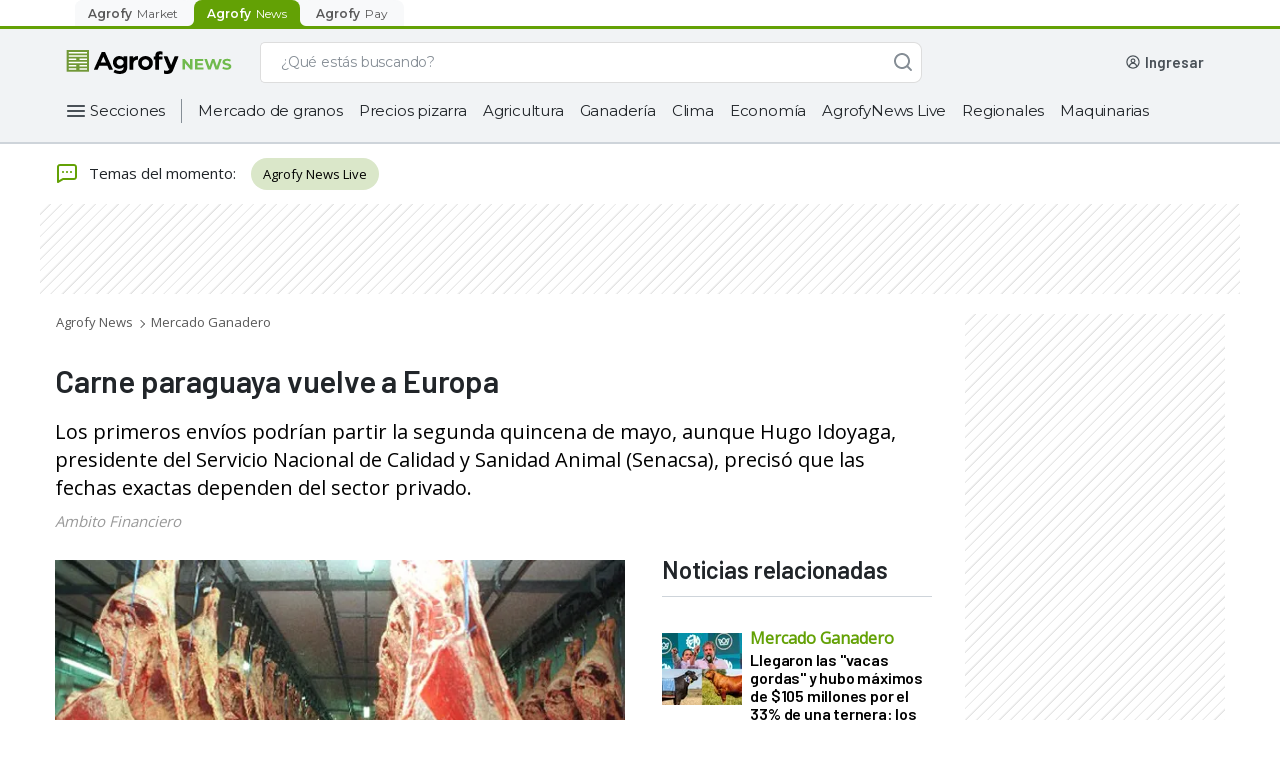

--- FILE ---
content_type: text/html; charset=utf-8
request_url: https://news.agrofy.com.ar/noticia/149112/carne-paraguaya-vuelve-europa
body_size: 46678
content:
<!DOCTYPE html><html lang="es-AR"><head><meta charSet="utf-8"/><meta name="viewport" content="width=device-width"/><title>Carne paraguaya vuelve a Europa | Agrofy News</title><meta name="description" content="Los primeros envíos podrían partir la segunda quincena de mayo, aunque Hugo Idoyaga, presidente del Servicio Nacional de Calidad y Sanidad Animal (Senacsa), precisó que las fechas exactas dependen del sector privado."/><meta name="robots" content="index,follow,max-image-preview:large"/><meta property="og:url" content="https://news.agrofy.com.ar/noticia/149112/carne-paraguaya-vuelve-europa"/><meta property="og:title" content="Carne paraguaya vuelve a Europa | Agrofy News"/><meta property="og:image" content="https://news.agrofystatic.com/reses_20.jpg?d=620x375"/><meta property="og:image:width" content="620"/><meta property="og:image:height" content="375"/><meta property="og:description" content="Los primeros envíos podrían partir la segunda quincena de mayo, aunque Hugo Idoyaga, presidente del Servicio Nacional de Calidad y Sanidad Animal (Senacsa), precisó que las fechas exactas dependen del sector privado."/><meta property="og:type" content="website"/><meta name="twitter:card" content="summary_large_image"/><meta name="twitter:site" content="@AgrofyNews"/><meta name="twitter:title" content="Carne paraguaya vuelve a Europa | Agrofy News"/><meta name="twitter:description" content="Los primeros envíos podrían partir la segunda quincena de mayo, aunque Hugo Idoyaga, presidente del Servicio Nacional de Calidad y Sanidad Animal (Senacsa), precisó que las fechas exactas dependen del sector privado."/><meta name="twitter:creator" content="@AgrofyNews"/><meta name="twitter:image" content="https://news.agrofystatic.com/reses_20.jpg?d=620x375"/><meta name="twitter:domain" content="https://twitter.com/AgrofyNews"/><link rel="preload" href="https://news.agrofystatic.com/reses_20.jpg?d=620x375" as="image"/><link rel="canonical" href="https://news.agrofy.com.ar/noticia/149112/carne-paraguaya-vuelve-europa"/><script type="application/ld+json">{
    "@context": "https://schema.org",
    "@type": "BreadcrumbList",
    "url": "https://news.agrofy.com.ar",
    "itemListElement": [
        {
            "@type": "ListItem",
            "position": 1,
            "name": "Agrofy News",
            "item": "https://news.agrofy.com.ar"
        },
        {
            "@type": "ListItem",
            "position": 2,
            "name": "Mercado Ganadero",
            "item": "https://news.agrofy.com.ar/undefined"
        }
    ]
}</script><script type="application/ld+json">{
    "@context": "https://schema.org",
    "@type": "NewsArticle",
    "datePublished": "2015-05-05T00:00:00.000Z",
    "headline": "Carne paraguaya vuelve a Europa", 
    "image": ["https://news.agrofystatic.com/reses_20.jpg?d=375x375", "https://news.agrofystatic.com/reses_20.jpg?d=500x375", "https://news.agrofystatic.com/reses_20.jpg?d=620x349"],
    
    
    "publisher" : [{ "name" : "Ambito Financiero" }]    
  }</script><script type="application/ld+json">{
    "@context": "https://schema.org",
    "@type": "Organization",
    "url": "https://www.agrofy.com.ar",
    "sameAs": [
        "https://news.agrofy.com.ar",
        "https://news.agrofy.com.br",
        "https://www.agrofy.com.br"
    ],
    "logo": "https://news.agrofy.com.ar/agrofy.jpg",
    "name": "Agrofy",
    "address": {
        "@type": "PostalAddress",
        "streetAddress": "Madres de plaza 25 de Mayo 3020",
        "addressLocality": "Rosario",
        "addressCountry": "AR",
        "addressRegion": "Santa Fe",
        "postalCode": "2000"
    }
}</script><meta name="next-head-count" content="24"/><link rel="icon" href="/agrofyicon.ico"/><link rel="preconnect" href="https://fonts.googleapis.com"/><link rel="preconnect" href="https://fonts.gstatic.com" crossorigin="true"/><meta name="google-site-verification" content="_90pJrPTGn_WJ4RhkamlY7jhoAlRNskLoL-YPu4qrbI"/><meta property="fb:admins" content="100045950745276"/><link rel="preconnect" href="https://fonts.gstatic.com" crossorigin /><link rel="preload" href="https://production.agrofystatic.com/news-detail-news-prod-arg/_next/static/css/7cee91fc19885330.css" as="style"/><link rel="stylesheet" href="https://production.agrofystatic.com/news-detail-news-prod-arg/_next/static/css/7cee91fc19885330.css" data-n-g=""/><link rel="preload" href="https://production.agrofystatic.com/news-detail-news-prod-arg/_next/static/css/9cb6ec55cfb6d7ef.css" as="style"/><link rel="stylesheet" href="https://production.agrofystatic.com/news-detail-news-prod-arg/_next/static/css/9cb6ec55cfb6d7ef.css" data-n-p=""/><noscript data-n-css=""></noscript><script defer="" nomodule="" src="https://production.agrofystatic.com/news-detail-news-prod-arg/_next/static/chunks/polyfills-c67a75d1b6f99dc8.js"></script><script src="https://production.agrofystatic.com/news-detail-news-prod-arg/_next/static/chunks/webpack-e9668e08e42b3ace.js" defer=""></script><script src="https://production.agrofystatic.com/news-detail-news-prod-arg/_next/static/chunks/framework-02398e00071ab346.js" defer=""></script><script src="https://production.agrofystatic.com/news-detail-news-prod-arg/_next/static/chunks/main-e08ad557ef971d40.js" defer=""></script><script src="https://production.agrofystatic.com/news-detail-news-prod-arg/_next/static/chunks/pages/_app-75bba2a4dc83a875.js" defer=""></script><script src="https://production.agrofystatic.com/news-detail-news-prod-arg/_next/static/chunks/7112840a-4e8cabd779a15d57.js" defer=""></script><script src="https://production.agrofystatic.com/news-detail-news-prod-arg/_next/static/chunks/d4edeabb-8976715d7ae241e8.js" defer=""></script><script src="https://production.agrofystatic.com/news-detail-news-prod-arg/_next/static/chunks/113-99ef25f87e3ee096.js" defer=""></script><script src="https://production.agrofystatic.com/news-detail-news-prod-arg/_next/static/chunks/565-90bd260ade89631a.js" defer=""></script><script src="https://production.agrofystatic.com/news-detail-news-prod-arg/_next/static/chunks/326-693a71fc3d46d3ba.js" defer=""></script><script src="https://production.agrofystatic.com/news-detail-news-prod-arg/_next/static/chunks/pages/noticia/%5Bnid%5D/%5Bdescr%5D-6787a1966ddf0bca.js" defer=""></script><script src="https://production.agrofystatic.com/news-detail-news-prod-arg/_next/static/IB_-acGHEc8Wv1G6kXpcO/_buildManifest.js" defer=""></script><script src="https://production.agrofystatic.com/news-detail-news-prod-arg/_next/static/IB_-acGHEc8Wv1G6kXpcO/_ssgManifest.js" defer=""></script><style data-styled="" data-styled-version="5.3.5">.dyFAbP{background:transparent;border:1px solid #868E96;border-radius:8px;padding:13px 16px 12px 16px;font-family:'Montserrat',sans-serif;overflow:hidden;text-overflow:ellipsis;-webkit-transition:all 0.3s ease;transition:all 0.3s ease;font-size:14px;line-height:20px;color:#495057;-webkit-appearance:none;}/*!sc*/
.dyFAbP::-webkit-input-placeholder{font-size:14px;line-height:24px;overflow:hidden;text-overflow:ellipsis;font-family:'Montserrat',sans-serif;color:#495057;}/*!sc*/
.dyFAbP::-moz-placeholder{font-size:14px;line-height:24px;overflow:hidden;text-overflow:ellipsis;font-family:'Montserrat',sans-serif;color:#495057;}/*!sc*/
.dyFAbP:-ms-input-placeholder{font-size:14px;line-height:24px;overflow:hidden;text-overflow:ellipsis;font-family:'Montserrat',sans-serif;color:#495057;}/*!sc*/
.dyFAbP::placeholder{font-size:14px;line-height:24px;overflow:hidden;text-overflow:ellipsis;font-family:'Montserrat',sans-serif;color:#495057;}/*!sc*/
.dyFAbP:focus{border-color:#0067A0;color:#212529;outline:none;}/*!sc*/
.dyFAbP.input__invalid{border:1px solid #C43343;}/*!sc*/
data-styled.g1[id="StyledInput__Input-dcjmk7-0"]{content:"dyFAbP,"}/*!sc*/
.kiNavm{display:-webkit-box;display:-webkit-flex;display:-ms-flexbox;display:flex;-webkit-flex-direction:column;-ms-flex-direction:column;flex-direction:column;position:relative;}/*!sc*/
.kiNavm input:-webkit-autofill,.kiNavm input:-webkit-autofill:focus,.kiNavm textarea:-webkit-autofill,.kiNavm textarea:-webkit-autofill:hover,.kiNavm textarea:-webkit-autofill:focus,.kiNavm select:-webkit-autofill,.kiNavm select:-webkit-autofill:hover,.kiNavm select:-webkit-autofill:focus{-webkit-text-fill-color:#212529;-webkit-box-shadow:0 0 0px 1000px rgba(255,255,255,0) inset;-webkit-transition:background-color 5000s ease-in-out 0s;transition:background-color 5000s ease-in-out 0s;}/*!sc*/
data-styled.g4[id="StyledInput__InputContainer-dcjmk7-3"]{content:"kiNavm,"}/*!sc*/
.IKfwZ{-webkit-align-items:center;-webkit-box-align:center;-ms-flex-align:center;align-items:center;font-family:'Montserrat',sans-serif;-webkit-transition:all 100ms ease;transition:all 100ms ease;position:absolute;top:14px;padding:0px 0px 0px 16px;font-weight:normal;cursor:text;font-size:14px;line-height:19px;pointer-events:none;color:#495057;display:-webkit-box;display:-webkit-flex;display:-ms-flexbox;display:flex;opacity:1;}/*!sc*/
data-styled.g5[id="StyledInput__Label-dcjmk7-4"]{content:"IKfwZ,"}/*!sc*/
.gwghEz{fill:#FFFFFF;}/*!sc*/
.gwghEz path,.gwghEz > rect{fill:#FFFFFF;}/*!sc*/
.loLyLD{fill:#868E96;}/*!sc*/
.loLyLD path,.loLyLD > rect{fill:#868E96;}/*!sc*/
.cILvnn{fill:#212529;}/*!sc*/
.cILvnn path,.cILvnn > rect{fill:#212529;}/*!sc*/
.dYqSlL{fill:#495057;}/*!sc*/
.dYqSlL path,.dYqSlL > rect{fill:#495057;}/*!sc*/
.kGWlIP{fill:#CED4DA;}/*!sc*/
.kGWlIP path,.kGWlIP > rect{fill:#CED4DA;}/*!sc*/
data-styled.g9[id="StyledIcon-sc-1ch6fwv-0"]{content:"gwghEz,loLyLD,cILvnn,dYqSlL,kGWlIP,"}/*!sc*/
@media (min-width:425px){}/*!sc*/
@media (min-width:576px){}/*!sc*/
@media (min-width:768px){}/*!sc*/
@media (min-width:992px){}/*!sc*/
@media (min-width:425px){}/*!sc*/
@media (min-width:576px){}/*!sc*/
@media (min-width:768px){}/*!sc*/
@media (min-width:992px){}/*!sc*/
@media (min-width:425px){}/*!sc*/
@media (min-width:576px){}/*!sc*/
@media (min-width:768px){}/*!sc*/
@media (min-width:992px){}/*!sc*/
.iOrfmX{padding-left:16px;padding-right:16px;padding-top:24px;padding-bottom:24px;}/*!sc*/
@media (min-width:425px){}/*!sc*/
@media (min-width:576px){}/*!sc*/
@media (min-width:768px){}/*!sc*/
@media (min-width:992px){}/*!sc*/
@media (min-width:425px){}/*!sc*/
@media (min-width:576px){}/*!sc*/
@media (min-width:768px){}/*!sc*/
@media (min-width:992px){}/*!sc*/
@media (min-width:425px){}/*!sc*/
@media (min-width:576px){}/*!sc*/
@media (min-width:768px){}/*!sc*/
@media (min-width:992px){}/*!sc*/
.kqxVLw{display:-webkit-box;display:-webkit-flex;display:-ms-flexbox;display:flex;-webkit-flex-direction:column;-ms-flex-direction:column;flex-direction:column;}/*!sc*/
@media (min-width:425px){}/*!sc*/
@media (min-width:576px){}/*!sc*/
@media (min-width:768px){}/*!sc*/
@media (min-width:992px){}/*!sc*/
@media (min-width:425px){}/*!sc*/
@media (min-width:576px){}/*!sc*/
@media (min-width:768px){}/*!sc*/
@media (min-width:992px){}/*!sc*/
@media (min-width:425px){}/*!sc*/
@media (min-width:576px){}/*!sc*/
@media (min-width:768px){}/*!sc*/
@media (min-width:992px){}/*!sc*/
.goXnaf{display:-webkit-box;display:-webkit-flex;display:-ms-flexbox;display:flex;-webkit-align-items:center;-webkit-box-align:center;-ms-flex-align:center;align-items:center;padding-left:16px;padding-right:16px;}/*!sc*/
@media (min-width:425px){}/*!sc*/
@media (min-width:576px){}/*!sc*/
@media (min-width:768px){}/*!sc*/
@media (min-width:992px){}/*!sc*/
@media (min-width:425px){}/*!sc*/
@media (min-width:576px){}/*!sc*/
@media (min-width:768px){}/*!sc*/
@media (min-width:992px){}/*!sc*/
@media (min-width:425px){}/*!sc*/
@media (min-width:576px){}/*!sc*/
@media (min-width:768px){}/*!sc*/
@media (min-width:992px){}/*!sc*/
.kqKZsG{margin-bottom:12px;}/*!sc*/
@media (min-width:425px){}/*!sc*/
@media (min-width:576px){}/*!sc*/
@media (min-width:768px){}/*!sc*/
@media (min-width:992px){}/*!sc*/
@media (min-width:425px){}/*!sc*/
@media (min-width:576px){}/*!sc*/
@media (min-width:768px){}/*!sc*/
@media (min-width:992px){}/*!sc*/
@media (min-width:425px){}/*!sc*/
@media (min-width:576px){}/*!sc*/
@media (min-width:768px){}/*!sc*/
@media (min-width:992px){}/*!sc*/
data-styled.g10[id="withCssProps__StyledComponent-rco7dm-0"]{content:"cORABs,iOrfmX,kqxVLw,goXnaf,kqKZsG,"}/*!sc*/
.fphTnm{font-family:'Montserrat',sans-serif;text-align:left;color:#212529;}/*!sc*/
.eVuGET{font-family:'Montserrat',sans-serif;text-align:left;color:#495057;}/*!sc*/
.ipzqgK{font-family:'Montserrat',sans-serif;text-align:left;color:#0B0D1D;}/*!sc*/
.eNekUJ{font-family:'Montserrat',sans-serif;text-align:left;color:#ADB5BD;}/*!sc*/
data-styled.g11[id="StyledText__Text-bke95e-0"]{content:"fphTnm,eVuGET,ipzqgK,eNekUJ,"}/*!sc*/
.gDwPXr{font-weight:600;font-size:16px;line-height:23px;-webkit-letter-spacing:-0.3px;-moz-letter-spacing:-0.3px;-ms-letter-spacing:-0.3px;letter-spacing:-0.3px;}/*!sc*/
data-styled.g12[id="StyledText__HXSText-bke95e-1"]{content:"gDwPXr,"}/*!sc*/
.fhDnrb{font-weight:600;font-size:14px;line-height:20px;-webkit-letter-spacing:-0.2px;-moz-letter-spacing:-0.2px;-ms-letter-spacing:-0.2px;letter-spacing:-0.2px;}/*!sc*/
data-styled.g19[id="StyledText__SMDText-bke95e-8"]{content:"fhDnrb,"}/*!sc*/
.UviIV{font-weight:500;font-size:12px;line-height:18px;-webkit-letter-spacing:-0.1px;-moz-letter-spacing:-0.1px;-ms-letter-spacing:-0.1px;letter-spacing:-0.1px;}/*!sc*/
data-styled.g21[id="StyledText__LSMText-bke95e-10"]{content:"UviIV,"}/*!sc*/
.cApUVV{font-weight:400;font-size:12px;line-height:18px;-webkit-letter-spacing:0px;-moz-letter-spacing:0px;-ms-letter-spacing:0px;letter-spacing:0px;}/*!sc*/
data-styled.g24[id="StyledText__BSMText-bke95e-13"]{content:"cApUVV,"}/*!sc*/
.hCOQcG{font-weight:400;font-size:14px;line-height:24px;-webkit-letter-spacing:0.1px;-moz-letter-spacing:0.1px;-ms-letter-spacing:0.1px;letter-spacing:0.1px;}/*!sc*/
data-styled.g26[id="StyledText__BLGText-bke95e-15"]{content:"hCOQcG,"}/*!sc*/
.bSfLQp{font-weight:500;font-size:16px;line-height:24px;-webkit-letter-spacing:0px;-moz-letter-spacing:0px;-ms-letter-spacing:0px;letter-spacing:0px;}/*!sc*/
data-styled.g28[id="StyledText__NLGText-bke95e-17"]{content:"bSfLQp,"}/*!sc*/
.FOvMh{position:relative;cursor:pointer;font-size:16px;min-height:18px;color:#F8F9FA;border:1px solid #CED4DA;line-height:24px;font-weight:normal;padding:10px 16px;-webkit-tap-highlight-color:rgba(0,0,0,0);-webkit-tap-highlight-color:transparent;}/*!sc*/
.FOvMh.placeholder{color:#CED4DA;}/*!sc*/
.FOvMh:hover:not(:focus){border-color:#CED4DA;}/*!sc*/
.FOvMh:focus{color:#F8F9FA;outline:none;}/*!sc*/
data-styled.g46[id="AgroSelectDark__Dropdown-sc-181yqcr-0"]{content:"FOvMh,"}/*!sc*/
.decwKy{position:relative;}/*!sc*/
data-styled.g47[id="AgroSelectDark__DropdownContainer-sc-181yqcr-1"]{content:"decwKy,"}/*!sc*/
.dBmKER{position:absolute;pointer-events:none;cursor:pointer;right:16px;top:10px;}/*!sc*/
data-styled.g48[id="AgroSelectDark__Arrow-sc-181yqcr-2"]{content:"dBmKER,"}/*!sc*/
.LePXG{cursor:pointer;background-color:#212529;color:#CED4DA;font-weight:400;line-height:20px;}/*!sc*/
data-styled.g49[id="AgroSelectDark__SelectLabel-sc-181yqcr-3"]{content:"LePXG,"}/*!sc*/
.imfcMW{display:none;list-style:none;background:#212529;border:1px solid #319AC5;border-top:0px;box-sizing:border-box;box-shadow:0px 3px 6px rgba(0,0,0,0.07);border-radius:0px 0px 8px 8px;padding-top:4px;margin:0px;position:absolute;top:46px;width:100%;max-height:140px;overflow-x:hidden;overflow-y:auto;z-index:5;}/*!sc*/
.imfcMW::-webkit-scrollbar{width:18px;background-color:transparent;}/*!sc*/
.imfcMW::-webkit-scrollbar-track{border:none;background-color:transparent;}/*!sc*/
.imfcMW::-webkit-scrollbar-thumb{height:84px;border:6px solid transparent;border-radius:100px;background-color:#868E96;background-clip:content-box;}/*!sc*/
data-styled.g50[id="AgroSelectDark__OptionList-sc-181yqcr-4"]{content:"imfcMW,"}/*!sc*/
.eOHCPe{font-family:'Montserrat',sans-serif;font-size:14px;line-height:20px;display:-webkit-box;display:-webkit-flex;display:-ms-flexbox;display:flex;-webkit-align-items:center;-webkit-box-align:center;-ms-flex-align:center;align-items:center;color:#F8F9FA;-webkit-text-fill-color:#F8F9FA;padding:10px 16px;cursor:pointer;-webkit-tap-highlight-color:rgba(0,0,0,0);-webkit-tap-highlight-color:transparent;}/*!sc*/
.eOHCPe.focus,.eOHCPe.selected{background-color:#495057;}/*!sc*/
.eOHCPe:hover:not(.selected){background-color:#495057;}/*!sc*/
data-styled.g51[id="AgroSelectDark__Option-sc-181yqcr-5"]{content:"eOHCPe,"}/*!sc*/
.fUCBCh{box-sizing:border-box;display:-webkit-box;display:-webkit-flex;display:-ms-flexbox;display:flex;-webkit-box-pack:center;-webkit-justify-content:center;-ms-flex-pack:center;justify-content:center;-webkit-align-items:center;-webkit-box-align:center;-ms-flex-align:center;align-items:center;cursor:pointer;border-radius:8px;border:none;-webkit-transition:all 0.3s ease;transition:all 0.3s ease;font-weight:500;font-family:'Montserrat',sans-serif;color:white;background-color:#468502;}/*!sc*/
.fUCBCh:hover,.fUCBCh:focus{outline:none;}/*!sc*/
.fUCBCh:active{-webkit-transition:all 450ms cubic-bezier(0.23,1,0.32,1) 0ms;transition:all 450ms cubic-bezier(0.23,1,0.32,1) 0ms;}/*!sc*/
.fUCBCh:hover:not(:active),.fUCBCh:focus{background-color:#3D7302;}/*!sc*/
.fUCBCh:active{background-color:#224D00;}/*!sc*/
.fkiZOe{box-sizing:border-box;display:-webkit-box;display:-webkit-flex;display:-ms-flexbox;display:flex;-webkit-box-pack:center;-webkit-justify-content:center;-ms-flex-pack:center;justify-content:center;-webkit-align-items:center;-webkit-box-align:center;-ms-flex-align:center;align-items:center;cursor:pointer;border-radius:8px;border:none;-webkit-transition:all 0.3s ease;transition:all 0.3s ease;font-weight:500;font-family:'Montserrat',sans-serif;width:100%;color:white;background-color:#468502;}/*!sc*/
.fkiZOe:hover,.fkiZOe:focus{outline:none;}/*!sc*/
.fkiZOe:active{-webkit-transition:all 450ms cubic-bezier(0.23,1,0.32,1) 0ms;transition:all 450ms cubic-bezier(0.23,1,0.32,1) 0ms;}/*!sc*/
.fkiZOe:hover:not(:active),.fkiZOe:focus{background-color:#3D7302;}/*!sc*/
.fkiZOe:active{background-color:#224D00;}/*!sc*/
data-styled.g67[id="StyledButton__Button-ihk487-0"]{content:"fUCBCh,fkiZOe,"}/*!sc*/
.eYotrR{padding:0px 16px;height:40px;font-size:14px;line-height:20px;}/*!sc*/
data-styled.g69[id="StyledButton__MDButton-ihk487-2"]{content:"eYotrR,"}/*!sc*/
.jMRLwK{padding:0px 20px;height:48px;font-size:14px;line-height:23px;}/*!sc*/
data-styled.g70[id="StyledButton__LGButton-ihk487-3"]{content:"jMRLwK,"}/*!sc*/
.bqdZiy{font-family:'Montserrat',sans-serif;-webkit-text-decoration:none;text-decoration:none;cursor:pointer;font-style:normal;font-weight:500;display:-webkit-box;display:-webkit-flex;display:-ms-flexbox;display:flex;-webkit-align-items:center;-webkit-box-align:center;-ms-flex-align:center;align-items:center;color:#0067A0;}/*!sc*/
@media (min-width:425px){}/*!sc*/
@media (min-width:576px){}/*!sc*/
@media (min-width:768px){}/*!sc*/
@media (min-width:992px){}/*!sc*/
@media (min-width:425px){}/*!sc*/
@media (min-width:576px){}/*!sc*/
@media (min-width:768px){}/*!sc*/
@media (min-width:992px){}/*!sc*/
@media (min-width:425px){}/*!sc*/
@media (min-width:576px){}/*!sc*/
@media (min-width:768px){}/*!sc*/
@media (min-width:992px){}/*!sc*/
.bqdZiy:hover,.bqdZiy:focus,.bqdZiy:active{color:#002A5C;}/*!sc*/
.bqdZiy svg,.bqdZiy svg path{fill:#0067A0;}/*!sc*/
.jqLERs{font-family:'Montserrat',sans-serif;-webkit-text-decoration:none;text-decoration:none;cursor:pointer;font-style:normal;font-weight:500;display:-webkit-box;display:-webkit-flex;display:-ms-flexbox;display:flex;-webkit-align-items:center;-webkit-box-align:center;-ms-flex-align:center;align-items:center;color:#FFFFFF;}/*!sc*/
@media (min-width:425px){}/*!sc*/
@media (min-width:576px){}/*!sc*/
@media (min-width:768px){}/*!sc*/
@media (min-width:992px){}/*!sc*/
@media (min-width:425px){}/*!sc*/
@media (min-width:576px){}/*!sc*/
@media (min-width:768px){}/*!sc*/
@media (min-width:992px){}/*!sc*/
@media (min-width:425px){}/*!sc*/
@media (min-width:576px){}/*!sc*/
@media (min-width:768px){}/*!sc*/
@media (min-width:992px){}/*!sc*/
.jqLERs:hover,.jqLERs:focus{color:#CED4DA;}/*!sc*/
.jqLERs:active{color:#DEE2E6;}/*!sc*/
.jqLERs svg,.jqLERs svg path{fill:#FFFFFF;}/*!sc*/
data-styled.g72[id="StyledLink-dp0opy-0"]{content:"bqdZiy,jqLERs,"}/*!sc*/
.cWZYxt{font-size:12px;line-height:18px;-webkit-letter-spacing:-0.1px;-moz-letter-spacing:-0.1px;-ms-letter-spacing:-0.1px;letter-spacing:-0.1px;}/*!sc*/
data-styled.g73[id="StyledLink__MDLink-dp0opy-1"]{content:"cWZYxt,"}/*!sc*/
.LapY{font-size:14px;line-height:20px;-webkit-letter-spacing:-0.2px;-moz-letter-spacing:-0.2px;-ms-letter-spacing:-0.2px;letter-spacing:-0.2px;}/*!sc*/
data-styled.g74[id="StyledLink__LGLink-dp0opy-2"]{content:"LapY,"}/*!sc*/
.eAiLEy{display:-webkit-box;display:-webkit-flex;display:-ms-flexbox;display:flex;-webkit-box-pack:center;-webkit-justify-content:center;-ms-flex-pack:center;justify-content:center;-webkit-align-items:center;-webkit-box-align:center;-ms-flex-align:center;align-items:center;position:relative;box-sizing:border-box;margin:12px 13px 12px 8px;}/*!sc*/
data-styled.g172[id="AgroHamburgerButton__ContainerHamburger-sc-1lgtp04-0"]{content:"eAiLEy,"}/*!sc*/
.ecNrHA{width:100%;box-sizing:border-box;max-width:calc(100% * 4 / 12);}/*!sc*/
@media (min-width:576px){.ecNrHA{max-width:calc(100% * 4 / 12);}}/*!sc*/
@media (min-width:768px){.ecNrHA{max-width:calc(100% * 4 / 12);}}/*!sc*/
@media (min-width:992px){.ecNrHA{max-width:calc(100% * 4 / 12);}}/*!sc*/
.hfcUMg{width:100%;box-sizing:border-box;max-width:calc(100% * 8 / 12);}/*!sc*/
@media (min-width:576px){.hfcUMg{max-width:calc(100% * 8 / 12);}}/*!sc*/
@media (min-width:768px){.hfcUMg{max-width:calc(100% * 8 / 12);}}/*!sc*/
@media (min-width:992px){.hfcUMg{max-width:calc(100% * 8 / 12);}}/*!sc*/
data-styled.g250[id="Column__Col-sc-3c3g2c-0"]{content:"ecNrHA,hfcUMg,"}/*!sc*/
.cNawYM{width:100%;box-sizing:border-box;}/*!sc*/
data-styled.g251[id="Column__Content-sc-3c3g2c-1"]{content:"cNawYM,"}/*!sc*/
.juecyd{width:100%;display:-webkit-box;display:-webkit-flex;display:-ms-flexbox;display:flex;-webkit-flex-wrap:wrap;-ms-flex-wrap:wrap;flex-wrap:wrap;}/*!sc*/
data-styled.g252[id="Row__StyledRow-sc-1e9gz04-0"]{content:"juecyd,"}/*!sc*/
.bCywfi{display:-webkit-box;display:-webkit-flex;display:-ms-flexbox;display:flex;}/*!sc*/
@media (min-width:992px){.bCywfi{width:100%;}}/*!sc*/
data-styled.g278[id="SearchBarNews__SearchContainer-w8xvjs-0"]{content:"bCywfi,"}/*!sc*/
.DomOj{position:relative;width:100%;max-width:662px;}/*!sc*/
@media (min-width:576px) and (max-width:992px){.DomOj{-webkit-box-flex:1;-webkit-flex-grow:1;-ms-flex-positive:1;flex-grow:1;margin:0px;}}/*!sc*/
data-styled.g279[id="SearchBarNews__FormContainer-w8xvjs-1"]{content:"DomOj,"}/*!sc*/
@media (max-width:992px){.cIhOCZ{height:16px;width:16px;}}/*!sc*/
data-styled.g281[id="SearchBarNews__IconSearch-w8xvjs-3"]{content:"cIhOCZ,"}/*!sc*/
.exurSj{display:-webkit-box;display:-webkit-flex;display:-ms-flexbox;display:flex;-webkit-box-pack:center;-webkit-justify-content:center;-ms-flex-pack:center;justify-content:center;-webkit-align-items:center;-webkit-box-align:center;-ms-flex-align:center;align-items:center;border:1px solid #ddd;border-right:0;background-color:#fff;border-radius:8px 0 0 8px;padding:0px 2px;}/*!sc*/
@media (max-width:992px){}/*!sc*/
data-styled.g283[id="SearchBarNews__SpinnerContainer-w8xvjs-5"]{content:"exurSj,"}/*!sc*/
.iIzIKO{padding-left:16px;border:1px solid #ddd;border-right:0;border-left:0;background-color:#fff;color:#868E96;display:inline-block;font-family:Montserrat;font-size:14px;font-weight:500;margin:0;width:100%;-webkit-letter-spacing:-0.20000000298023224px;-moz-letter-spacing:-0.20000000298023224px;-ms-letter-spacing:-0.20000000298023224px;letter-spacing:-0.20000000298023224px;line-height:24px;border-radius:0px;}/*!sc*/
.iIzIKO::-webkit-input-placeholder,.iIzIKO::-webkit-input-placeholder{color:#868E96 !important;}/*!sc*/
.iIzIKO::-moz-placeholder,.iIzIKO::-webkit-input-placeholder{color:#868E96 !important;}/*!sc*/
.iIzIKO:-ms-input-placeholder,.iIzIKO::-webkit-input-placeholder{color:#868E96 !important;}/*!sc*/
.iIzIKO::placeholder,.iIzIKO::-webkit-input-placeholder{color:#868E96 !important;}/*!sc*/
.iIzIKO:-ms-input-placeholder{color:#868E96 !important;}/*!sc*/
.iIzIKO:focus{outline:none;}/*!sc*/
data-styled.g284[id="SearchBarNews__Input-w8xvjs-6"]{content:"iIzIKO,"}/*!sc*/
.gtSAJf{background:#FFFFFF;border-radius:0px 8px 8px 0px;border:1px solid #ddd;border-bottom:1px solid #ddd;border-left:0;-webkit-transition:all 0.2s ease-in-out;transition:all 0.2s ease-in-out;width:40px;height:41px;color:white;z-index:1;display:-webkit-box;display:-webkit-flex;display:-ms-flexbox;display:flex;-webkit-box-pack:center;-webkit-justify-content:center;-ms-flex-pack:center;justify-content:center;-webkit-align-items:center;-webkit-box-align:center;-ms-flex-align:center;align-items:center;outline:none;cursor:default;opacity:1;}/*!sc*/
data-styled.g285[id="SearchBarNews__ButtonSearch-w8xvjs-7"]{content:"gtSAJf,"}/*!sc*/
.iRkrpA{display:-webkit-box;display:-webkit-flex;display:-ms-flexbox;display:flex;position:relative;width:100%;height:41px;}/*!sc*/
.iRkrpA input::-webkit-input-placeholder{color:#868E96;}/*!sc*/
.iRkrpA input::-moz-placeholder{color:#868E96;}/*!sc*/
.iRkrpA input:-ms-input-placeholder{color:#868E96;}/*!sc*/
.iRkrpA input::placeholder{color:#868E96;}/*!sc*/
.iRkrpA > span{display:none;}/*!sc*/
data-styled.g287[id="SearchBarNews__SearchList-w8xvjs-9"]{content:"iRkrpA,"}/*!sc*/
.bicvek{margin-left:24px;-webkit-align-items:center;-webkit-box-align:center;-ms-flex-align:center;align-items:center;box-sizing:border-box;display:-webkit-box;display:-webkit-flex;display:-ms-flexbox;display:flex;height:41px;-webkit-box-pack:end;-webkit-justify-content:flex-end;-ms-flex-pack:end;justify-content:flex-end;position:relative;max-width:294px;}/*!sc*/
@media (max-width:992px){.bicvek{display:none;}}/*!sc*/
.bicvek a{-webkit-text-decoration:none;text-decoration:none;}/*!sc*/
data-styled.g348[id="UserWrapperNews__UserContainer-ue69cb-0"]{content:"bicvek,"}/*!sc*/
.fxCRDw{height:24px;width:156px;background-color:#DEE2E6;-webkit-animation:gXjpWB 2s ease-in-out 0s infinite reverse;animation:gXjpWB 2s ease-in-out 0s infinite reverse;margin-right:8px;margin-left:unset;margin-bottom:unset;border-radius:4px;}/*!sc*/
data-styled.g354[id="UserWrapperNews__Loading-ue69cb-6"]{content:"fxCRDw,"}/*!sc*/
.kNZgwv{-webkit-align-items:center;-webkit-box-align:center;-ms-flex-align:center;align-items:center;display:-webkit-box;display:-webkit-flex;display:-ms-flexbox;display:flex;-webkit-box-pack:center;-webkit-justify-content:center;-ms-flex-pack:center;justify-content:center;}/*!sc*/
@media (max-width:768px){.kNZgwv{padding:4px;background:#63A105;margin:0px 8px 0px 16px;}}/*!sc*/
@media (min-width:768px) and (max-width:1200px){.kNZgwv{padding:4px;background:#63A105;margin:0px 8px 0px 16px;}}/*!sc*/
@media (min-width:1200px){.kNZgwv{width:196px;-webkit-box-pack:start;-webkit-justify-content:start;-ms-flex-pack:start;justify-content:start;}}/*!sc*/
data-styled.g358[id="StyledHeader__LogoContainer-sc-2rix3m-0"]{content:"kNZgwv,"}/*!sc*/
.jsIhxW{display:none;}/*!sc*/
@media (max-width:1200px){.jsIhxW{display:-webkit-box;display:-webkit-flex;display:-ms-flexbox;display:flex;}}/*!sc*/
data-styled.g359[id="StyledHeader__AgrofyLogo-sc-2rix3m-1"]{content:"jsIhxW,"}/*!sc*/
.lbegsQ{display:-webkit-box;display:-webkit-flex;display:-ms-flexbox;display:flex;width:170px;}/*!sc*/
@media (max-width:1200px){.lbegsQ{display:none;}}/*!sc*/
data-styled.g361[id="StyledHeader__AgrofyNewsLogoFull-sc-2rix3m-3"]{content:"lbegsQ,"}/*!sc*/
.goRYQp{display:inline-block;margin-left:auto;z-index:999;display:-webkit-box;display:-webkit-flex;display:-ms-flexbox;display:flex;-webkit-box-pack:center;-webkit-justify-content:center;-ms-flex-pack:center;justify-content:center;-webkit-align-items:center;-webkit-box-align:center;-ms-flex-align:center;align-items:center;box-sizing:border-box;}/*!sc*/
@media (min-width:992px){.goRYQp{display:none;}}/*!sc*/
data-styled.g362[id="StyledHeader__HamburgerButtonContainer-sc-2rix3m-4"]{content:"goRYQp,"}/*!sc*/
.TTiTX{display:-webkit-box;display:-webkit-flex;display:-ms-flexbox;display:flex;-webkit-box-flex:1;-webkit-flex-grow:1;-ms-flex-positive:1;flex-grow:1;}/*!sc*/
.TTiTX form{min-width:auto;width:100%;}/*!sc*/
@media (min-width:1200px){.TTiTX form{-webkit-box-flex:1;-webkit-flex-grow:1;-ms-flex-positive:1;flex-grow:1;max-width:662px;}}/*!sc*/
data-styled.g363[id="StyledHeader__LeftContent-sc-2rix3m-5"]{content:"TTiTX,"}/*!sc*/
.dcKznH{top:0;left:0;width:100%;z-index:99999;position:-webkit-sticky;position:sticky;}/*!sc*/
data-styled.g364[id="StyledHeader__HeaderTagStyled-sc-2rix3m-6"]{content:"dcKznH,"}/*!sc*/
.gCnEll{display:-webkit-box;display:-webkit-flex;display:-ms-flexbox;display:flex;-webkit-flex-direction:column;-ms-flex-direction:column;flex-direction:column;-webkit-align-items:center;-webkit-box-align:center;-ms-flex-align:center;align-items:center;position:relative;background-color:#F1F3F5;border-bottom:2px #CED4DA solid;}/*!sc*/
data-styled.g365[id="StyledHeader__HeaderContainer-sc-2rix3m-7"]{content:"gCnEll,"}/*!sc*/
.fEMfdm{max-width:1152px;-webkit-align-items:center;-webkit-box-align:center;-ms-flex-align:center;align-items:center;box-sizing:border-box;display:-webkit-box;display:-webkit-flex;display:-ms-flexbox;display:flex;height:54px;margin:0;-webkit-box-pack:space-around;-webkit-justify-content:space-around;-ms-flex-pack:space-around;justify-content:space-around;width:100%;}/*!sc*/
@media (min-width:768px){.fEMfdm{height:66px;padding:8px 0;}}/*!sc*/
@media (min-width:1200px){.fEMfdm{padding:8px 0;}}/*!sc*/
data-styled.g366[id="StyledHeader__MainHeader-sc-2rix3m-8"]{content:"fEMfdm,"}/*!sc*/
.fPXzpb{cursor:pointer;border:none;padding:0 16px 0 0;background-color:#F1F3F5;font-family:'Montserrat',sans-serif;font-style:normal;font-weight:400;font-size:15px;line-height:20px;display:-webkit-box;display:-webkit-flex;display:-ms-flexbox;display:flex;-webkit-align-items:center;-webkit-box-align:center;-ms-flex-align:center;align-items:center;-webkit-letter-spacing:-0.2px;-moz-letter-spacing:-0.2px;-ms-letter-spacing:-0.2px;letter-spacing:-0.2px;color:#212529;}/*!sc*/
.fPXzpb a{margin-left:2px;}/*!sc*/
data-styled.g371[id="StyledHeader__CategoriesButton-sc-2rix3m-13"]{content:"fPXzpb,"}/*!sc*/
.dkGiTI{height:32px;display:-webkit-box;display:-webkit-flex;display:-ms-flexbox;display:flex;-webkit-align-self:start;-ms-flex-item-align:start;align-self:start;-webkit-align-items:start;-webkit-box-align:start;-ms-flex-align:start;align-items:start;-webkit-letter-spacing:-0.2px;-moz-letter-spacing:-0.2px;-ms-letter-spacing:-0.2px;letter-spacing:-0.2px;width:100%;}/*!sc*/
@media (min-width:1200px){.dkGiTI{width:1152px;overflow:none;margin:0 auto;height:32px;margin-bottom:15px;}}/*!sc*/
data-styled.g372[id="StyledHeader__CategoriesContainer-sc-2rix3m-14"]{content:"dkGiTI,"}/*!sc*/
.gQGYXl{border-right:solid 1px #868e96;height:24px;margin:4px 0;}/*!sc*/
data-styled.g377[id="StyledHeader__CategoriesButtonContainer-sc-2rix3m-19"]{content:"gQGYXl,"}/*!sc*/
.cXjxQp{height:32px;display:-webkit-box;display:-webkit-flex;display:-ms-flexbox;display:flex;-webkit-align-items:center;-webkit-box-align:center;-ms-flex-align:center;align-items:center;width:100%;overflow:hidden;white-space:nowrap;}/*!sc*/
data-styled.g378[id="StyledHeader__CategoriesItemContainer-sc-2rix3m-20"]{content:"cXjxQp,"}/*!sc*/
.bgkPHY{display:-webkit-box;display:-webkit-flex;display:-ms-flexbox;display:flex;}/*!sc*/
@media (max-width:1200px){.bgkPHY{display:none;}}/*!sc*/
data-styled.g379[id="StyledHeader__CategoriesBar-sc-2rix3m-21"]{content:"bgkPHY,"}/*!sc*/
@media (min-width:1200px){.hUczQF{width:294px;}}/*!sc*/
data-styled.g380[id="StyledHeader__UserWrapperContainer-sc-2rix3m-22"]{content:"hUczQF,"}/*!sc*/
.ejMXgu{all:unset;border-radius:24px;padding:12px;max-height:24px;cursor:pointer;-webkit-transition:all 0.2s ease-in;transition:all 0.2s ease-in;padding:0px;max-height:32px;}/*!sc*/
.ejMXgu svg:hover:not(:disabled){opacity:0.9;}/*!sc*/
data-styled.g435[id="AgroIconButton__IconButton-sc-6r2lt7-0"]{content:"ejMXgu,"}/*!sc*/
.jldPqV{display:-webkit-box;display:-webkit-flex;display:-ms-flexbox;display:flex;-webkit-flex-direction:row;-ms-flex-direction:row;flex-direction:row;-webkit-box-pack:center;-webkit-justify-content:center;-ms-flex-pack:center;justify-content:center;-webkit-align-items:center;-webkit-box-align:center;-ms-flex-align:center;align-items:center;padding:32px;}/*!sc*/
data-styled.g440[id="DesktopFooter__ContainerFooter-iy2bde-0"]{content:"jldPqV,"}/*!sc*/
.cudcXl{width:100%;max-width:1200px;}/*!sc*/
data-styled.g441[id="DesktopFooter__AlignFooter-iy2bde-1"]{content:"cudcXl,"}/*!sc*/
.dzMfxc{display:-webkit-box;display:-webkit-flex;display:-ms-flexbox;display:flex;-webkit-flex-direction:row;-ms-flex-direction:row;flex-direction:row;-webkit-box-pack:center;-webkit-justify-content:center;-ms-flex-pack:center;justify-content:center;}/*!sc*/
data-styled.g442[id="DesktopFooter__LinksContainer-iy2bde-2"]{content:"dzMfxc,"}/*!sc*/
.BaevH{-webkit-align-items:flex-start;-webkit-box-align:flex-start;-ms-flex-align:flex-start;align-items:flex-start;margin-bottom:2px;color:#F1F3F5;font-family:Open Sans,sans-serif;line-height:20px;-webkit-letter-spacing:0px;-moz-letter-spacing:0px;-ms-letter-spacing:0px;letter-spacing:0px;}/*!sc*/
data-styled.g443[id="DesktopFooter__ListTitle-iy2bde-3"]{content:"BaevH,"}/*!sc*/
.ixGMej{display:-webkit-box;display:-webkit-flex;display:-ms-flexbox;display:flex;-webkit-flex-direction:column;-ms-flex-direction:column;flex-direction:column;margin-top:2px;width:270px;}/*!sc*/
data-styled.g444[id="DesktopFooter__AlignText-iy2bde-4"]{content:"ixGMej,"}/*!sc*/
.bDnavy{-webkit-text-decoration:none;text-decoration:none;margin-top:16px;max-width:-webkit-max-content;max-width:-moz-max-content;max-width:max-content;color:#F1F3F5;font-family:Open Sans,sans-serif;line-height:20px;-webkit-letter-spacing:0px;-moz-letter-spacing:0px;-ms-letter-spacing:0px;letter-spacing:0px;}/*!sc*/
data-styled.g445[id="DesktopFooter__LinkText-iy2bde-5"]{content:"bDnavy,"}/*!sc*/
.ixanlm{margin-right:24px;color:#F1F3F5;font-family:Open Sans,sans-serif;line-height:20px;-webkit-letter-spacing:0px;-moz-letter-spacing:0px;-ms-letter-spacing:0px;letter-spacing:0px;}/*!sc*/
data-styled.g446[id="DesktopFooter__ListTitleSites-iy2bde-6"]{content:"ixanlm,"}/*!sc*/
.bkWxcU{-webkit-text-decoration:none;text-decoration:none;margin-right:24px;-webkit-align-self:baseline;-ms-flex-item-align:baseline;align-self:baseline;color:#F1F3F5;font-family:Open Sans,sans-serif;line-height:20px;-webkit-letter-spacing:0px;-moz-letter-spacing:0px;-ms-letter-spacing:0px;letter-spacing:0px;}/*!sc*/
data-styled.g447[id="DesktopFooter__LinkTextSites-iy2bde-7"]{content:"bkWxcU,"}/*!sc*/
.iePZNE{margin:8px 0px 32px;}/*!sc*/
data-styled.g448[id="DesktopFooter__ContainerSocial-iy2bde-8"]{content:"iePZNE,"}/*!sc*/
.cGyeTP{margin-right:12px;}/*!sc*/
.cGyeTP:last-child{margin-right:0px;}/*!sc*/
data-styled.g449[id="DesktopFooter__SocialIcon-iy2bde-9"]{content:"cGyeTP,"}/*!sc*/
.bIzxea{display:-webkit-box;display:-webkit-flex;display:-ms-flexbox;display:flex;-webkit-box-pack:start;-webkit-justify-content:flex-start;-ms-flex-pack:start;justify-content:flex-start;-webkit-align-items:flex-start;-webkit-box-align:flex-start;-ms-flex-align:flex-start;align-items:flex-start;-webkit-flex-direction:column;-ms-flex-direction:column;flex-direction:column;margin-bottom:38px;min-width:270px;}/*!sc*/
data-styled.g450[id="DesktopFooter__AboutContainer-iy2bde-10"]{content:"bIzxea,"}/*!sc*/
.fNvpLm{display:-webkit-box;display:-webkit-flex;display:-ms-flexbox;display:flex;-webkit-flex-direction:row;-ms-flex-direction:row;flex-direction:row;-webkit-box-pack:justify;-webkit-justify-content:space-between;-ms-flex-pack:justify;justify-content:space-between;width:80%;margin-bottom:30px;}/*!sc*/
data-styled.g451[id="DesktopFooter__CategoriesContainer-iy2bde-11"]{content:"fNvpLm,"}/*!sc*/
.hFRQTV{display:-webkit-box;display:-webkit-flex;display:-ms-flexbox;display:flex;-webkit-flex-direction:column;-ms-flex-direction:column;flex-direction:column;width:270px;}/*!sc*/
data-styled.g452[id="DesktopFooter__FirstLinksContainer-iy2bde-12"]{content:"hFRQTV,"}/*!sc*/
.bDVXHG{display:-webkit-box;display:-webkit-flex;display:-ms-flexbox;display:flex;-webkit-flex-direction:column;-ms-flex-direction:column;flex-direction:column;-webkit-align-self:flex-start;-ms-flex-item-align:start;align-self:flex-start;margin-top:27px;width:270px;}/*!sc*/
data-styled.g453[id="DesktopFooter__SecondLinksContainer-iy2bde-13"]{content:"bDVXHG,"}/*!sc*/
.kTbGOq{display:-webkit-box;display:-webkit-flex;display:-ms-flexbox;display:flex;-webkit-box-pack:start;-webkit-justify-content:flex-start;-ms-flex-pack:start;justify-content:flex-start;-webkit-align-items:baseline;-webkit-box-align:baseline;-ms-flex-align:baseline;align-items:baseline;-webkit-flex-direction:row;-ms-flex-direction:row;flex-direction:row;min-width:-webkit-fit-content;min-width:-moz-fit-content;min-width:fit-content;}/*!sc*/
data-styled.g454[id="DesktopFooter__SitesContainer-iy2bde-14"]{content:"kTbGOq,"}/*!sc*/
.frydLq{width:100%;margin-bottom:18px;}/*!sc*/
data-styled.g455[id="DesktopFooter__SelectContainer-iy2bde-15"]{content:"frydLq,"}/*!sc*/
.hgpKal{display:-webkit-box;display:-webkit-flex;display:-ms-flexbox;display:flex;-webkit-box-pack:start;-webkit-justify-content:flex-start;-ms-flex-pack:start;justify-content:flex-start;-webkit-align-items:flex-start;-webkit-box-align:flex-start;-ms-flex-align:flex-start;align-items:flex-start;-webkit-flex-direction:column;-ms-flex-direction:column;flex-direction:column;-webkit-align-self:normal;-ms-flex-item-align:normal;align-self:normal;min-width:270px;}/*!sc*/
data-styled.g456[id="DesktopFooter__SecondContainer-iy2bde-16"]{content:"hgpKal,"}/*!sc*/
.iJLLNF{border-top:1px solid #495057;margin-top:8px;margin-bottom:23.5px;width:100%;}/*!sc*/
data-styled.g457[id="DesktopFooter__Separate-iy2bde-17"]{content:"iJLLNF,"}/*!sc*/
.gRjmyO{display:-webkit-box;display:-webkit-flex;display:-ms-flexbox;display:flex;-webkit-flex-direction:column;-ms-flex-direction:column;flex-direction:column;-webkit-box-pack:center;-webkit-justify-content:center;-ms-flex-pack:center;justify-content:center;margin-bottom:24px;min-width:-webkit-max-content;min-width:-moz-max-content;min-width:max-content;}/*!sc*/
data-styled.g458[id="DesktopFooter__AppContainer-iy2bde-18"]{content:"gRjmyO,"}/*!sc*/
.YfqfQ{-webkit-flex-direction:row;-ms-flex-direction:row;flex-direction:row;margin-top:10px;}/*!sc*/
data-styled.g459[id="DesktopFooter__BadgeContainer-iy2bde-19"]{content:"YfqfQ,"}/*!sc*/
.fUiOnc{margin-right:12px;}/*!sc*/
data-styled.g460[id="DesktopFooter__ImgAppStore-iy2bde-20"]{content:"fUiOnc,"}/*!sc*/
.kNXweH{display:-webkit-box;display:-webkit-flex;display:-ms-flexbox;display:flex;width:100%;-webkit-flex-direction:row;-ms-flex-direction:row;flex-direction:row;-webkit-box-pack:space-betwenn;-webkit-justify-content:space-betwenn;-ms-flex-pack:space-betwenn;justify-content:space-betwenn;-webkit-align-items:baseline;-webkit-box-align:baseline;-ms-flex-align:baseline;align-items:baseline;}/*!sc*/
data-styled.g463[id="DesktopFooter__ModeContainer-iy2bde-23"]{content:"kNXweH,"}/*!sc*/
.iJWDHc{width:100%;min-width:-webkit-max-content;min-width:-moz-max-content;min-width:max-content;}/*!sc*/
data-styled.g464[id="DesktopFooter__TitleCategoriesContainer-iy2bde-24"]{content:"iJWDHc,"}/*!sc*/
.hCypKY{display:-webkit-box;display:-webkit-flex;display:-ms-flexbox;display:flex;-webkit-flex-direction:column;-ms-flex-direction:column;flex-direction:column;-webkit-box-pack:center;-webkit-justify-content:center;-ms-flex-pack:center;justify-content:center;-webkit-align-items:center;-webkit-box-align:center;-ms-flex-align:center;align-items:center;padding:32px 16px;}/*!sc*/
data-styled.g466[id="MobileFooter__ContainerFooter-lv466c-0"]{content:"hCypKY,"}/*!sc*/
.buyHRn{margin-bottom:2px;text-align:center;color:#F1F3F5;font-family:Open Sans,sans-serif;line-height:20px;-webkit-letter-spacing:0px;-moz-letter-spacing:0px;-ms-letter-spacing:0px;letter-spacing:0px;}/*!sc*/
data-styled.g467[id="MobileFooter__ListTitle-lv466c-1"]{content:"buyHRn,"}/*!sc*/
.hDYWAo{-webkit-text-decoration:none;text-decoration:none;margin-top:16px;font-family:Open Sans,sans-serif;font-weight:400;-webkit-letter-spacing:0px;-moz-letter-spacing:0px;-ms-letter-spacing:0px;letter-spacing:0px;}/*!sc*/
data-styled.g469[id="MobileFooter__LinkText-lv466c-3"]{content:"hDYWAo,"}/*!sc*/
.rBbBs{display:-webkit-box;display:-webkit-flex;display:-ms-flexbox;display:flex;-webkit-flex-direction:row;-ms-flex-direction:row;flex-direction:row;margin-bottom:36px;}/*!sc*/
data-styled.g470[id="MobileFooter__ContainerSocial-lv466c-4"]{content:"rBbBs,"}/*!sc*/
.yOOeR{margin-right:16px;}/*!sc*/
.yOOeR:last-child{margin-right:0px;}/*!sc*/
data-styled.g471[id="MobileFooter__SocialIcon-lv466c-5"]{content:"yOOeR,"}/*!sc*/
.jelPSu{display:-webkit-box;display:-webkit-flex;display:-ms-flexbox;display:flex;-webkit-box-pack:center;-webkit-justify-content:center;-ms-flex-pack:center;justify-content:center;-webkit-align-items:center;-webkit-box-align:center;-ms-flex-align:center;align-items:center;-webkit-flex-direction:column;-ms-flex-direction:column;flex-direction:column;margin-bottom:38px;}/*!sc*/
data-styled.g472[id="MobileFooter__AboutContainer-lv466c-6"]{content:"jelPSu,"}/*!sc*/
.htFKtT{display:-webkit-box;display:-webkit-flex;display:-ms-flexbox;display:flex;-webkit-box-pack:center;-webkit-justify-content:center;-ms-flex-pack:center;justify-content:center;-webkit-align-items:center;-webkit-box-align:center;-ms-flex-align:center;align-items:center;-webkit-flex-direction:column;-ms-flex-direction:column;flex-direction:column;margin-bottom:46px;}/*!sc*/
data-styled.g473[id="MobileFooter__SitesContainer-lv466c-7"]{content:"htFKtT,"}/*!sc*/
.kgZzWk{width:100%;}/*!sc*/
data-styled.g474[id="MobileFooter__SelectContainer-lv466c-8"]{content:"kgZzWk,"}/*!sc*/
.eAeogD{display:-webkit-box;display:-webkit-flex;display:-ms-flexbox;display:flex;-webkit-flex-direction:column;-ms-flex-direction:column;flex-direction:column;-webkit-box-pack:center;-webkit-justify-content:center;-ms-flex-pack:center;justify-content:center;margin-bottom:36px;}/*!sc*/
data-styled.g475[id="MobileFooter__AppContainer-lv466c-9"]{content:"eAeogD,"}/*!sc*/
.dKOghT{-webkit-flex-direction:row;-ms-flex-direction:row;flex-direction:row;margin-top:10px;}/*!sc*/
data-styled.g476[id="MobileFooter__BadgeContainer-lv466c-10"]{content:"dKOghT,"}/*!sc*/
.fZVKrg{margin-right:12px;}/*!sc*/
data-styled.g477[id="MobileFooter__ImgAppStore-lv466c-11"]{content:"fZVKrg,"}/*!sc*/
.gpnoQM{display:-webkit-box;display:-webkit-flex;display:-ms-flexbox;display:flex;-webkit-flex-direction:column;-ms-flex-direction:column;flex-direction:column;-webkit-box-pack:center;-webkit-justify-content:center;-ms-flex-pack:center;justify-content:center;-webkit-align-items:flex-start;-webkit-box-align:flex-start;-ms-flex-align:flex-start;align-items:flex-start;padding:32px 32px;}/*!sc*/
data-styled.g481[id="TabletFooter__ContainerFooter-sc-9kli4r-0"]{content:"gpnoQM,"}/*!sc*/
.ipzZld{display:-webkit-box;display:-webkit-flex;display:-ms-flexbox;display:flex;-webkit-flex-direction:row;-ms-flex-direction:row;flex-direction:row;-webkit-align-items:flex-start;-webkit-box-align:flex-start;-ms-flex-align:flex-start;align-items:flex-start;-webkit-box-pack:justify;-webkit-justify-content:space-between;-ms-flex-pack:justify;justify-content:space-between;width:100%;display:grid;grid-template-columns:40% 30% 30%;}/*!sc*/
data-styled.g482[id="TabletFooter__LinksContainer-sc-9kli4r-1"]{content:"ipzZld,"}/*!sc*/
.kALrmr{-webkit-align-items:flex-start;-webkit-box-align:flex-start;-ms-flex-align:flex-start;align-items:flex-start;margin-bottom:2px;color:#F1F3F5;font-family:Open Sans,sans-serif;line-height:20px;-webkit-letter-spacing:0px;-moz-letter-spacing:0px;-ms-letter-spacing:0px;letter-spacing:0px;}/*!sc*/
data-styled.g483[id="TabletFooter__ListTitle-sc-9kli4r-2"]{content:"kALrmr,"}/*!sc*/
.cFBDkn{-webkit-align-items:flex-start;-webkit-box-align:flex-start;-ms-flex-align:flex-start;align-items:flex-start;margin-bottom:2px;color:#F1F3F5;font-family:Open Sans,sans-serif;line-height:20px;-webkit-letter-spacing:0px;-moz-letter-spacing:0px;-ms-letter-spacing:0px;letter-spacing:0px;}/*!sc*/
data-styled.g484[id="TabletFooter__ListTitleDownloadApp-sc-9kli4r-3"]{content:"cFBDkn,"}/*!sc*/
.cavhsW{-webkit-text-decoration:none;text-decoration:none;margin-top:16px;color:#F1F3F5;font-family:Open Sans,sans-serif;line-height:20px;-webkit-letter-spacing:0px;-moz-letter-spacing:0px;-ms-letter-spacing:0px;letter-spacing:0px;}/*!sc*/
data-styled.g485[id="TabletFooter__LinkText-sc-9kli4r-4"]{content:"cavhsW,"}/*!sc*/
.hUEuhc{margin-right:24px;color:#F1F3F5;font-family:Open Sans,sans-serif;line-height:20px;-webkit-letter-spacing:0px;-moz-letter-spacing:0px;-ms-letter-spacing:0px;letter-spacing:0px;}/*!sc*/
data-styled.g486[id="TabletFooter__ListTitleSites-sc-9kli4r-5"]{content:"hUEuhc,"}/*!sc*/
.eyueJN{-webkit-text-decoration:none;text-decoration:none;margin-right:24px;}/*!sc*/
data-styled.g487[id="TabletFooter__LinkTextSites-sc-9kli4r-6"]{content:"eyueJN,"}/*!sc*/
.dtliBZ{display:-webkit-box;display:-webkit-flex;display:-ms-flexbox;display:flex;-webkit-flex-direction:column;-ms-flex-direction:column;flex-direction:column;margin-top:20px;-webkit-align-items:flex-start;-webkit-box-align:flex-start;-ms-flex-align:flex-start;align-items:flex-start;}/*!sc*/
data-styled.g488[id="TabletFooter__ContainerSocial-sc-9kli4r-7"]{content:"dtliBZ,"}/*!sc*/
.gOOpbv{margin-right:12px;}/*!sc*/
.gOOpbv:last-child{margin-right:0px;}/*!sc*/
data-styled.g489[id="TabletFooter__SocialIcon-sc-9kli4r-8"]{content:"gOOpbv,"}/*!sc*/
.ZTJtE{display:-webkit-box;display:-webkit-flex;display:-ms-flexbox;display:flex;-webkit-flex-direction:row;-ms-flex-direction:row;flex-direction:row;margin-top:12px;}/*!sc*/
data-styled.g490[id="TabletFooter__IconContainer-sc-9kli4r-9"]{content:"ZTJtE,"}/*!sc*/
.fercOP{display:-webkit-box;display:-webkit-flex;display:-ms-flexbox;display:flex;-webkit-box-pack:start;-webkit-justify-content:flex-start;-ms-flex-pack:start;justify-content:flex-start;-webkit-align-items:flex-start;-webkit-box-align:flex-start;-ms-flex-align:flex-start;align-items:flex-start;-webkit-flex-direction:column;-ms-flex-direction:column;flex-direction:column;min-width:-webkit-fit-content;min-width:-moz-fit-content;min-width:fit-content;}/*!sc*/
data-styled.g491[id="TabletFooter__AboutContainer-sc-9kli4r-10"]{content:"fercOP,"}/*!sc*/
.eBGmRD{display:-webkit-box;display:-webkit-flex;display:-ms-flexbox;display:flex;-webkit-flex-direction:column;-ms-flex-direction:column;flex-direction:column;margin-bottom:36px;}/*!sc*/
data-styled.g493[id="TabletFooter__FirstLinksContainer-sc-9kli4r-12"]{content:"eBGmRD,"}/*!sc*/
.eUaxgz{display:-webkit-box;display:-webkit-flex;display:-ms-flexbox;display:flex;-webkit-flex-direction:column;-ms-flex-direction:column;flex-direction:column;-webkit-align-self:flex-end;-ms-flex-item-align:end;align-self:flex-end;margin-top:22px;-webkit-align-self:flex-start;-ms-flex-item-align:start;align-self:flex-start;margin-bottom:64px;}/*!sc*/
data-styled.g494[id="TabletFooter__SecondLinksContainer-sc-9kli4r-13"]{content:"eUaxgz,"}/*!sc*/
.eUJOdj{display:-webkit-box;display:-webkit-flex;display:-ms-flexbox;display:flex;min-width:-webkit-fit-content;min-width:-moz-fit-content;min-width:fit-content;-webkit-box-pack:start;-webkit-justify-content:flex-start;-ms-flex-pack:start;justify-content:flex-start;-webkit-align-items:baseline;-webkit-box-align:baseline;-ms-flex-align:baseline;align-items:baseline;-webkit-flex-direction:row;-ms-flex-direction:row;flex-direction:row;}/*!sc*/
data-styled.g495[id="TabletFooter__SitesContainer-sc-9kli4r-14"]{content:"eUJOdj,"}/*!sc*/
.cJjazM{margin-top:5px;}/*!sc*/
data-styled.g496[id="TabletFooter__SelectContainer-sc-9kli4r-15"]{content:"cJjazM,"}/*!sc*/
.jxcdRc{border-top:1px solid #495057;margin-top:28px;margin-bottom:23.5px;width:100%;}/*!sc*/
data-styled.g498[id="TabletFooter__Separate-sc-9kli4r-17"]{content:"jxcdRc,"}/*!sc*/
.cIgMfm{display:-webkit-box;display:-webkit-flex;display:-ms-flexbox;display:flex;-webkit-flex-direction:column;-ms-flex-direction:column;flex-direction:column;-webkit-box-pack:center;-webkit-justify-content:center;-ms-flex-pack:center;justify-content:center;margin-bottom:36px;-webkit-box-pack:end;-webkit-justify-content:flex-end;-ms-flex-pack:end;justify-content:flex-end;margin-bottom:0px;}/*!sc*/
data-styled.g499[id="TabletFooter__AppContainer-sc-9kli4r-18"]{content:"cIgMfm,"}/*!sc*/
.cdXDfp{-webkit-flex-direction:row;-ms-flex-direction:row;flex-direction:row;margin-top:9px;}/*!sc*/
data-styled.g500[id="TabletFooter__BadgeContainer-sc-9kli4r-19"]{content:"cdXDfp,"}/*!sc*/
.kmTuZx{margin-right:12px;}/*!sc*/
data-styled.g501[id="TabletFooter__ImgAppStore-sc-9kli4r-20"]{content:"kmTuZx,"}/*!sc*/
.gfwfqu{display:-webkit-box;display:-webkit-flex;display:-ms-flexbox;display:flex;width:100%;-webkit-flex-direction:row;-ms-flex-direction:row;flex-direction:row;-webkit-box-pack:space-betwenn;-webkit-justify-content:space-betwenn;-ms-flex-pack:space-betwenn;justify-content:space-betwenn;-webkit-align-items:baseline;-webkit-box-align:baseline;-ms-flex-align:baseline;align-items:baseline;}/*!sc*/
data-styled.g504[id="TabletFooter__ModeContainer-sc-9kli4r-23"]{content:"gfwfqu,"}/*!sc*/
.gBaSxB{display:-webkit-box;display:-webkit-flex;display:-ms-flexbox;display:flex;-webkit-flex-direction:column;-ms-flex-direction:column;flex-direction:column;display:grid;height:100%;}/*!sc*/
data-styled.g505[id="TabletFooter__FirstColumn-sc-9kli4r-24"]{content:"gBaSxB,"}/*!sc*/
.rBwyq{display:-webkit-box;display:-webkit-flex;display:-ms-flexbox;display:flex;-webkit-flex-direction:column;-ms-flex-direction:column;flex-direction:column;}/*!sc*/
data-styled.g506[id="TabletFooter__SecondColumn-sc-9kli4r-25"]{content:"rBwyq,"}/*!sc*/
.ikuhhD{display:-webkit-box;display:-webkit-flex;display:-ms-flexbox;display:flex;-webkit-flex-direction:column;-ms-flex-direction:column;flex-direction:column;-webkit-align-self:flex-start;-ms-flex-item-align:start;align-self:flex-start;-webkit-box-pack:end;-webkit-justify-content:flex-end;-ms-flex-pack:end;justify-content:flex-end;}/*!sc*/
data-styled.g507[id="TabletFooter__ThirdColumn-sc-9kli4r-26"]{content:"ikuhhD,"}/*!sc*/
.cJxTxg{width:100%;min-width:-webkit-max-content;min-width:-moz-max-content;min-width:max-content;}/*!sc*/
data-styled.g508[id="TabletFooter__TitleCategoriesContainer-sc-9kli4r-27"]{content:"cJxTxg,"}/*!sc*/
.eYrUtO{background-color:#212529;}/*!sc*/
data-styled.g510[id="AgroFooterV2__Footer-sc-1kv3kel-0"]{content:"eYrUtO,"}/*!sc*/
@media (min-width:768px){.jgkrfR{display:none;}}/*!sc*/
data-styled.g511[id="AgroFooterV2__MobileFooterContainer-sc-1kv3kel-1"]{content:"jgkrfR,"}/*!sc*/
.hczvlI{display:none;}/*!sc*/
@media (min-width:768px) and (max-width:calc( 1200px - 0.02px )){.hczvlI{display:block;}}/*!sc*/
data-styled.g512[id="AgroFooterV2__TabletFooterContainer-sc-1kv3kel-2"]{content:"hczvlI,"}/*!sc*/
.kBQILX{display:none;}/*!sc*/
@media (min-width:1200px){.kBQILX{display:block;}}/*!sc*/
data-styled.g513[id="AgroFooterV2__DesktopFooterContainer-sc-1kv3kel-3"]{content:"kBQILX,"}/*!sc*/
.iFVdbw{display:-webkit-box;display:-webkit-flex;display:-ms-flexbox;display:flex;-webkit-box-pack:center;-webkit-justify-content:center;-ms-flex-pack:center;justify-content:center;-webkit-align-items:space-between;-webkit-box-align:space-between;-ms-flex-align:space-between;align-items:space-between;padding:24px;-webkit-flex-wrap:wrap;-ms-flex-wrap:wrap;flex-wrap:wrap;background-color:#0B0D1D;-webkit-text-fill-color:#ADB5BD;}/*!sc*/
@media (min-width:768px){.iFVdbw{padding:24px 32px;}}/*!sc*/
@media (min-width:1200px){.iFVdbw{padding:24px 107px;display:-webkit-box;display:-webkit-flex;display:-ms-flexbox;display:flex;-webkit-box-pack:center;-webkit-justify-content:center;-ms-flex-pack:center;justify-content:center;}}/*!sc*/
data-styled.g515[id="AgroReducedFooter__ReducedFooter-sc-1kersz9-1"]{content:"iFVdbw,"}/*!sc*/
.dURDxk{max-width:1200px;width:100%;display:-webkit-box;display:-webkit-flex;display:-ms-flexbox;display:flex;-webkit-flex-direction:column;-ms-flex-direction:column;flex-direction:column;}/*!sc*/
@media (min-width:1200px){.dURDxk{-webkit-box-pack:center;-webkit-justify-content:center;-ms-flex-pack:center;justify-content:center;}}/*!sc*/
data-styled.g516[id="AgroReducedFooter__ContainerFooter-sc-1kersz9-2"]{content:"dURDxk,"}/*!sc*/
.cTzWCN{display:-webkit-box;display:-webkit-flex;display:-ms-flexbox;display:flex;-webkit-align-items:center;-webkit-box-align:center;-ms-flex-align:center;align-items:center;-webkit-flex-direction:column;-ms-flex-direction:column;flex-direction:column;width:100%;}/*!sc*/
@media (min-width:768px){}/*!sc*/
@media (min-width:1200px){.cTzWCN{-webkit-flex-direction:row;-ms-flex-direction:row;flex-direction:row;-webkit-box-pack:justify;-webkit-justify-content:space-between;-ms-flex-pack:justify;justify-content:space-between;-webkit-align-items:baseline;-webkit-box-align:baseline;-ms-flex-align:baseline;align-items:baseline;}}/*!sc*/
data-styled.g517[id="AgroReducedFooter__BoxLinkLegals-sc-1kersz9-3"]{content:"cTzWCN,"}/*!sc*/
.jJTlvd{display:-webkit-box;display:-webkit-flex;display:-ms-flexbox;display:flex;padding-right:inital;-webkit-flex-wrap:wrap;-ms-flex-wrap:wrap;flex-wrap:wrap;-webkit-flex-direction:column;-ms-flex-direction:column;flex-direction:column;width:100%;-webkit-box-pack:center;-webkit-justify-content:center;-ms-flex-pack:center;justify-content:center;}/*!sc*/
@media (min-width:768px){.jJTlvd{-webkit-flex-direction:row;-ms-flex-direction:row;flex-direction:row;}}/*!sc*/
@media (min-width:1200px){.jJTlvd{-webkit-box-pack:start;-webkit-justify-content:flex-start;-ms-flex-pack:start;justify-content:flex-start;min-width:-webkit-fit-content;min-width:-moz-fit-content;min-width:fit-content;}}/*!sc*/
data-styled.g518[id="AgroReducedFooter__LegalsBox-sc-1kersz9-4"]{content:"jJTlvd,"}/*!sc*/
.kZSxAB{all:unset;cursor:pointer;text-align:center;margin-bottom:8px;}/*!sc*/
@media (min-width:768px){.kZSxAB{margin-bottom:23px;margin-right:24px;}}/*!sc*/
@media (min-width:1200px){.kZSxAB{margin-bottom:0px;}}/*!sc*/
.kZSxAB:last-child{margin-right:0px;}/*!sc*/
.kZSxAB > span{color:#FFFFFF;-webkit-text-fill-color:#FFFFFF;}/*!sc*/
.kZSxAB:hover{opacity:0.8;}/*!sc*/
data-styled.g519[id="AgroReducedFooter__LegalsLink-sc-1kersz9-5"]{content:"kZSxAB,"}/*!sc*/
.epgBi{display:-webkit-box;display:-webkit-flex;display:-ms-flexbox;display:flex;margin-top:16px;-webkit-box-pack:center;-webkit-justify-content:center;-ms-flex-pack:center;justify-content:center;-webkit-align-items:center;-webkit-box-align:center;-ms-flex-align:center;align-items:center;width:100%;}/*!sc*/
@media (min-width:768px){.epgBi{-webkit-flex-direction:row;-ms-flex-direction:row;flex-direction:row;margin-top:0px;-webkit-box-pack:end;-webkit-justify-content:flex-end;-ms-flex-pack:end;justify-content:flex-end;}}/*!sc*/
@media (max-width:768px){.epgBi{width:100%;}}/*!sc*/
data-styled.g520[id="AgroReducedFooter__ContainerIcons-sc-1kersz9-6"]{content:"epgBi,"}/*!sc*/
.jfuiMX{text-align:center;-webkit-align-items:center;-webkit-box-align:center;-ms-flex-align:center;align-items:center;display:-webkit-box;display:-webkit-flex;display:-ms-flexbox;display:flex;}/*!sc*/
data-styled.g523[id="AgroReducedFooter__StyledCopyrightText-sc-1kersz9-9"]{content:"jfuiMX,"}/*!sc*/
.fINvAq{color:#212529;-webkit-text-fill-color:#F1F3F5;}/*!sc*/
@media (min-width:768px){.fINvAq{-webkit-flex-direction:row;-ms-flex-direction:row;flex-direction:row;-webkit-align-self:center;-ms-flex-item-align:center;align-self:center;min-width:-webkit-max-content;min-width:-moz-max-content;min-width:max-content;}}/*!sc*/
@media (max-width:768px){.fINvAq{text-align:center;-webkit-box-pack:center;-webkit-justify-content:center;-ms-flex-pack:center;justify-content:center;}}/*!sc*/
data-styled.g524[id="AgroReducedFooter__CopyrightContainer-sc-1kersz9-10"]{content:"fINvAq,"}/*!sc*/
@media (min-width:768px){.fLvLkx{-webkit-flex-direction:row;-ms-flex-direction:row;flex-direction:row;display:-webkit-box;display:-webkit-flex;display:-ms-flexbox;display:flex;}}/*!sc*/
@media (max-width:768px){.fLvLkx{margin-top:8px;}}/*!sc*/
@media (min-width:1200px){.fLvLkx{-webkit-box-pack:end;-webkit-justify-content:flex-end;-ms-flex-pack:end;justify-content:flex-end;width:-webkit-fit-content;width:-moz-fit-content;width:fit-content;}}/*!sc*/
data-styled.g528[id="AgroReducedFooter__ContainerTablet-sc-1kersz9-14"]{content:"fLvLkx,"}/*!sc*/
.hbeKQK{height:29px;background-color:#FFFFFF;border-bottom:3px solid #63A105;}/*!sc*/
data-styled.g551[id="AgroHeaderTabs__HeaderTabs-e3refd-0"]{content:"hbeKQK,"}/*!sc*/
.iZfKVH{display:-webkit-box;display:-webkit-flex;display:-ms-flexbox;display:flex;height:100%;width:-webkit-fit-content;width:-moz-fit-content;width:fit-content;}/*!sc*/
@media (min-width:1200px){.iZfKVH{width:1152px;margin:auto;}}/*!sc*/
data-styled.g552[id="AgroHeaderTabs__TabsArea-e3refd-1"]{content:"iZfKVH,"}/*!sc*/
.dCkTTg{display:-webkit-box;display:-webkit-flex;display:-ms-flexbox;display:flex;height:100%;margin-left:11px;background-color:#F8F9FA;width:-webkit-fit-content;width:-moz-fit-content;width:fit-content;border-radius:8px 8px 0 0;}/*!sc*/
data-styled.g553[id="AgroHeaderTabs__Content-e3refd-2"]{content:"dCkTTg,"}/*!sc*/
.bnloqK{display:inline-block;padding-left:5px;font-weight:400;}/*!sc*/
data-styled.g554[id="AgroHeaderTabs__Subtitle-e3refd-3"]{content:"bnloqK,"}/*!sc*/
.idoIXQ{display:inline-block;font-weight:600;}/*!sc*/
data-styled.g555[id="AgroHeaderTabs__Title-e3refd-4"]{content:"idoIXQ,"}/*!sc*/
.gQcqwb{padding-right:13px;padding-left:13px;display:-webkit-box;display:-webkit-flex;display:-ms-flexbox;display:flex;-webkit-align-items:center;-webkit-box-align:center;-ms-flex-align:center;align-items:center;height:100%;background-color:#F8F9FA;z-index:10;border-radius:8px 8px 0 0;margin-right:3px;position:relative;min-width:90px;}/*!sc*/
.gQcqwb.active{background-color:#63A105;z-index:11;}/*!sc*/
.gQcqwb.active a{color:#FFFFFF;}/*!sc*/
.gQcqwb.active:before,.gQcqwb.active:after{content:'';position:absolute;height:10px;width:20px;bottom:0;}/*!sc*/
.gQcqwb.active:after{right:-20px;border-radius:0 0 0 6px;-moz-border-radius:0 0 0 6px;-webkit-border-radius:0 0 0 6px;-webkit-box-shadow:-6px 0 0 0 #63A105;box-shadow:-6px 0 0 0 #63A105;}/*!sc*/
.gQcqwb.active:before{left:-20px;border-radius:0 0 6px 0;-moz-border-radius:0 0 6px 0;-webkit-border-radius:0 0 6px 0;-webkit-box-shadow:6px 0 0 0 #63A105;box-shadow:6px 0 0 0 #63A105;}/*!sc*/
data-styled.g556[id="AgroHeaderTabs__Tab-e3refd-5"]{content:"gQcqwb,"}/*!sc*/
.kJIimM{font-size:12px;line-height:21px;-webkit-text-decoration:none;text-decoration:none;color:#595959;font-family:'Montserrat',sans-serif;}/*!sc*/
.kJIimM > span{font-family:'Montserrat',sans-serif;font-size:12px;}/*!sc*/
data-styled.g557[id="AgroHeaderTabs__TabLink-e3refd-6"]{content:"kJIimM,"}/*!sc*/
.gpYdFP{border-radius:4px;background:#F1F3F5;width:100%;}/*!sc*/
@media (min-width:576px){.gpYdFP{max-width:270px;margin:0 auto;}}/*!sc*/
data-styled.g850[id="NewsletterNew__MainContainer-sc-14jws1i-0"]{content:"gpYdFP,"}/*!sc*/
.eiWpMh{gap:16px;}/*!sc*/
data-styled.g851[id="NewsletterNew__Wrapper-sc-14jws1i-1"]{content:"eiWpMh,"}/*!sc*/
.cXUilM{gap:14px;}/*!sc*/
data-styled.g852[id="NewsletterNew__ColumContainer-sc-14jws1i-2"]{content:"cXUilM,"}/*!sc*/
.hJIURF{gap:8px;}/*!sc*/
data-styled.g853[id="NewsletterNew__TextContainer-sc-14jws1i-3"]{content:"hJIURF,"}/*!sc*/
.cLXmzy{font-family:'Barlow',sans-serif;font-size:20px;}/*!sc*/
@media (min-width:576px){.cLXmzy{font-size:16px;}}/*!sc*/
data-styled.g854[id="NewsletterNew__Title-sc-14jws1i-4"]{content:"cLXmzy,"}/*!sc*/
.eQHGsH{font-family:'Open Sans',sans-serif;line-height:16px;}/*!sc*/
@media (min-width:576px){.eQHGsH{font-size:12px;}}/*!sc*/
data-styled.g855[id="NewsletterNew__Subtitle-sc-14jws1i-5"]{content:"eQHGsH,"}/*!sc*/
.haitRO svg path{fill:#468502;}/*!sc*/
data-styled.g856[id="NewsletterNew__StyledAgroLink-sc-14jws1i-6"]{content:"haitRO,"}/*!sc*/
.cfEJzQ{display:-webkit-box;display:-webkit-flex;display:-ms-flexbox;display:flex;-webkit-flex-direction:column;-ms-flex-direction:column;flex-direction:column;-webkit-box-pack:center;-webkit-justify-content:center;-ms-flex-pack:center;justify-content:center;-webkit-align-items:center;-webkit-box-align:center;-ms-flex-align:center;align-items:center;max-width:270px;background:#141414;border-radius:4px;margin:0 auto;}/*!sc*/
.cfEJzQ .imgWhatsapp{margin-left:3px;}/*!sc*/
.cfEJzQ .btnWhatsapp{margin-left:10px;display:-webkit-box;display:-webkit-flex;display:-ms-flexbox;display:flex;height:30px;padding:10px 16px;-webkit-box-pack:center;-webkit-justify-content:center;-ms-flex-pack:center;justify-content:center;-webkit-align-items:center;-webkit-box-align:center;-ms-flex-align:center;align-items:center;color:var(--gray-white,#fff);font-family:Montserrat;font-size:13px;font-style:normal;font-weight:500;line-height:20px;-webkit-letter-spacing:-0.2px;-moz-letter-spacing:-0.2px;-ms-letter-spacing:-0.2px;letter-spacing:-0.2px;}/*!sc*/
.cfEJzQ .textColumn{margin-top:12px;}/*!sc*/
@media only screen and (max-width:576px){.cfEJzQ{max-width:none;}.cfEJzQ .nl-text span{font-size:30px;line-height:34px;}.cfEJzQ .nl-text label{font-size:14px;line-height:20px;}.cfEJzQ .imgWhatsapp{margin-left:12px;}}/*!sc*/
data-styled.g857[id="Whatsapp__Wrapper-sc-1p59dov-0"]{content:"cfEJzQ,"}/*!sc*/
.hkhxZl{display:-webkit-box;display:-webkit-flex;display:-ms-flexbox;display:flex;-webkit-flex-direction:column;-ms-flex-direction:column;flex-direction:column;-webkit-box-pack:center;-webkit-justify-content:center;-ms-flex-pack:center;justify-content:center;-webkit-align-items:center;-webkit-box-align:center;-ms-flex-align:center;align-items:center;}/*!sc*/
.hkhxZl .nl-text > div{margin-bottom:12px;}/*!sc*/
.hkhxZl .nl-form > a > button{max-height:44px;}/*!sc*/
data-styled.g858[id="Whatsapp__SubContent-sc-1p59dov-1"]{content:"hkhxZl,"}/*!sc*/
.jRmXTI{color:#fff;font-family:Montserrat;font-size:12px;font-style:normal;font-weight:400;line-height:28px;margin-left:10px;display:block;}/*!sc*/
data-styled.g859[id="Whatsapp__Title-sc-1p59dov-2"]{content:"jRmXTI,"}/*!sc*/
.fUFNGm{color:#fff;font-family:Montserrat;font-size:16px;font-style:normal;font-weight:600;line-height:22px;display:block;margin:0px 0 2px 10px;}/*!sc*/
@media only screen and (max-width:576px){.fUFNGm{font-size:20px;}}/*!sc*/
data-styled.g860[id="Whatsapp__Subtitle-sc-1p59dov-3"]{content:"fUFNGm,"}/*!sc*/
.kXESNG{color:#fff;font-family:Montserrat;font-size:14px;font-style:normal;font-weight:500;line-height:18px;display:block;margin:5px 0 10px 10px;}/*!sc*/
@media only screen and (max-width:576px){.kXESNG{font-size:16px;}}/*!sc*/
data-styled.g861[id="Whatsapp__Subtitle2-sc-1p59dov-4"]{content:"kXESNG,"}/*!sc*/
.ckOyEq{background-color:transparent;border:none;padding:0px;font:inherit;color:inherit;cursor:pointer;width:auto;height:auto;}/*!sc*/
.ckOyEq > svg{width:32px;height:32px;}/*!sc*/
.ckOyEq:active,.ckOyEq:focus{outline:none;}/*!sc*/
data-styled.g871[id="CopyLink__CopyButton-pleexo-0"]{content:"ckOyEq,"}/*!sc*/
.dEtBzr{display:-webkit-box;display:-webkit-flex;display:-ms-flexbox;display:flex;-webkit-box-pack:center;-webkit-justify-content:center;-ms-flex-pack:center;justify-content:center;margin:0 16px 8px 0;padding:6px 16px;background:#dee2e6;border-radius:16px;color:#212529;white-space:nowrap;font-size:14px;font-weight:20px;font-family:'Open Sans';}/*!sc*/
.dEtBzr:active{background:#fafafa;}/*!sc*/
.dEtBzr > a{-webkit-text-decoration:none;text-decoration:none;}/*!sc*/
.dEtBzr > a:hover{color:#63a105;}/*!sc*/
@media only screen and (max-width:576px){.dEtBzr{margin:0 16px 16px 0;}}/*!sc*/
data-styled.g873[id="Chip__Wrapper-sc-1g0zoqy-0"]{content:"dEtBzr,"}/*!sc*/
.davlGp{height:40px;margin:10px 0;overflow-x:hidden;padding:0;}/*!sc*/
data-styled.g878[id="MomentTopics__MomentTopicsSection-w1wnn7-0"]{content:"davlGp,"}/*!sc*/
@-webkit-keyframes gXjpWB{0%{opacity:0.5;}50%{opacity:1;}100%{opacity:0.5;}}/*!sc*/
@keyframes gXjpWB{0%{opacity:0.5;}50%{opacity:1;}100%{opacity:0.5;}}/*!sc*/
data-styled.g912[id="sc-keyframes-gXjpWB"]{content:"gXjpWB,"}/*!sc*/
</style><style data-href="https://fonts.googleapis.com/css2?family=Montserrat&display=fallback">@font-face{font-family:'Montserrat';font-style:normal;font-weight:400;font-display:fallback;src:url(https://fonts.gstatic.com/l/font?kit=JTUHjIg1_i6t8kCHKm4532VJOt5-QNFgpCtr6Ew9&skey=7bc19f711c0de8f&v=v31) format('woff')}@font-face{font-family:'Montserrat';font-style:normal;font-weight:400;font-display:fallback;src:url(https://fonts.gstatic.com/l/font?kit=JTUHjIg1_i6t8kCHKm4532VJOt5-QNFgpCtr6Hw0aXx-p7K4KLjztg&skey=7bc19f711c0de8f&v=v31) format('woff');unicode-range:U+0460-052F,U+1C80-1C8A,U+20B4,U+2DE0-2DFF,U+A640-A69F,U+FE2E-FE2F}@font-face{font-family:'Montserrat';font-style:normal;font-weight:400;font-display:fallback;src:url(https://fonts.gstatic.com/l/font?kit=JTUHjIg1_i6t8kCHKm4532VJOt5-QNFgpCtr6Hw9aXx-p7K4KLjztg&skey=7bc19f711c0de8f&v=v31) format('woff');unicode-range:U+0301,U+0400-045F,U+0490-0491,U+04B0-04B1,U+2116}@font-face{font-family:'Montserrat';font-style:normal;font-weight:400;font-display:fallback;src:url(https://fonts.gstatic.com/l/font?kit=JTUHjIg1_i6t8kCHKm4532VJOt5-QNFgpCtr6Hw2aXx-p7K4KLjztg&skey=7bc19f711c0de8f&v=v31) format('woff');unicode-range:U+0102-0103,U+0110-0111,U+0128-0129,U+0168-0169,U+01A0-01A1,U+01AF-01B0,U+0300-0301,U+0303-0304,U+0308-0309,U+0323,U+0329,U+1EA0-1EF9,U+20AB}@font-face{font-family:'Montserrat';font-style:normal;font-weight:400;font-display:fallback;src:url(https://fonts.gstatic.com/l/font?kit=JTUHjIg1_i6t8kCHKm4532VJOt5-QNFgpCtr6Hw3aXx-p7K4KLjztg&skey=7bc19f711c0de8f&v=v31) format('woff');unicode-range:U+0100-02BA,U+02BD-02C5,U+02C7-02CC,U+02CE-02D7,U+02DD-02FF,U+0304,U+0308,U+0329,U+1D00-1DBF,U+1E00-1E9F,U+1EF2-1EFF,U+2020,U+20A0-20AB,U+20AD-20C0,U+2113,U+2C60-2C7F,U+A720-A7FF}@font-face{font-family:'Montserrat';font-style:normal;font-weight:400;font-display:fallback;src:url(https://fonts.gstatic.com/l/font?kit=JTUHjIg1_i6t8kCHKm4532VJOt5-QNFgpCtr6Hw5aXx-p7K4KLg&skey=7bc19f711c0de8f&v=v31) format('woff');unicode-range:U+0000-00FF,U+0131,U+0152-0153,U+02BB-02BC,U+02C6,U+02DA,U+02DC,U+0304,U+0308,U+0329,U+2000-206F,U+20AC,U+2122,U+2191,U+2193,U+2212,U+2215,U+FEFF,U+FFFD}</style><style data-href="https://fonts.googleapis.com/css2?family=Montserrat:wght@600&display=swap">@font-face{font-family:'Montserrat';font-style:normal;font-weight:600;font-display:swap;src:url(https://fonts.gstatic.com/l/font?kit=JTUHjIg1_i6t8kCHKm4532VJOt5-QNFgpCu170w9&skey=7bc19f711c0de8f&v=v31) format('woff')}@font-face{font-family:'Montserrat';font-style:normal;font-weight:600;font-display:swap;src:url(https://fonts.gstatic.com/l/font?kit=JTUHjIg1_i6t8kCHKm4532VJOt5-QNFgpCu173w0aXx-p7K4KLjztg&skey=7bc19f711c0de8f&v=v31) format('woff');unicode-range:U+0460-052F,U+1C80-1C8A,U+20B4,U+2DE0-2DFF,U+A640-A69F,U+FE2E-FE2F}@font-face{font-family:'Montserrat';font-style:normal;font-weight:600;font-display:swap;src:url(https://fonts.gstatic.com/l/font?kit=JTUHjIg1_i6t8kCHKm4532VJOt5-QNFgpCu173w9aXx-p7K4KLjztg&skey=7bc19f711c0de8f&v=v31) format('woff');unicode-range:U+0301,U+0400-045F,U+0490-0491,U+04B0-04B1,U+2116}@font-face{font-family:'Montserrat';font-style:normal;font-weight:600;font-display:swap;src:url(https://fonts.gstatic.com/l/font?kit=JTUHjIg1_i6t8kCHKm4532VJOt5-QNFgpCu173w2aXx-p7K4KLjztg&skey=7bc19f711c0de8f&v=v31) format('woff');unicode-range:U+0102-0103,U+0110-0111,U+0128-0129,U+0168-0169,U+01A0-01A1,U+01AF-01B0,U+0300-0301,U+0303-0304,U+0308-0309,U+0323,U+0329,U+1EA0-1EF9,U+20AB}@font-face{font-family:'Montserrat';font-style:normal;font-weight:600;font-display:swap;src:url(https://fonts.gstatic.com/l/font?kit=JTUHjIg1_i6t8kCHKm4532VJOt5-QNFgpCu173w3aXx-p7K4KLjztg&skey=7bc19f711c0de8f&v=v31) format('woff');unicode-range:U+0100-02BA,U+02BD-02C5,U+02C7-02CC,U+02CE-02D7,U+02DD-02FF,U+0304,U+0308,U+0329,U+1D00-1DBF,U+1E00-1E9F,U+1EF2-1EFF,U+2020,U+20A0-20AB,U+20AD-20C0,U+2113,U+2C60-2C7F,U+A720-A7FF}@font-face{font-family:'Montserrat';font-style:normal;font-weight:600;font-display:swap;src:url(https://fonts.gstatic.com/l/font?kit=JTUHjIg1_i6t8kCHKm4532VJOt5-QNFgpCu173w5aXx-p7K4KLg&skey=7bc19f711c0de8f&v=v31) format('woff');unicode-range:U+0000-00FF,U+0131,U+0152-0153,U+02BB-02BC,U+02C6,U+02DA,U+02DC,U+0304,U+0308,U+0329,U+2000-206F,U+20AC,U+2122,U+2191,U+2193,U+2212,U+2215,U+FEFF,U+FFFD}</style><style data-href="https://fonts.googleapis.com/css2?family=Montserrat:wght@700&display=swap">@font-face{font-family:'Montserrat';font-style:normal;font-weight:700;font-display:swap;src:url(https://fonts.gstatic.com/l/font?kit=JTUHjIg1_i6t8kCHKm4532VJOt5-QNFgpCuM70w9&skey=7bc19f711c0de8f&v=v31) format('woff')}@font-face{font-family:'Montserrat';font-style:normal;font-weight:700;font-display:swap;src:url(https://fonts.gstatic.com/l/font?kit=JTUHjIg1_i6t8kCHKm4532VJOt5-QNFgpCuM73w0aXx-p7K4KLjztg&skey=7bc19f711c0de8f&v=v31) format('woff');unicode-range:U+0460-052F,U+1C80-1C8A,U+20B4,U+2DE0-2DFF,U+A640-A69F,U+FE2E-FE2F}@font-face{font-family:'Montserrat';font-style:normal;font-weight:700;font-display:swap;src:url(https://fonts.gstatic.com/l/font?kit=JTUHjIg1_i6t8kCHKm4532VJOt5-QNFgpCuM73w9aXx-p7K4KLjztg&skey=7bc19f711c0de8f&v=v31) format('woff');unicode-range:U+0301,U+0400-045F,U+0490-0491,U+04B0-04B1,U+2116}@font-face{font-family:'Montserrat';font-style:normal;font-weight:700;font-display:swap;src:url(https://fonts.gstatic.com/l/font?kit=JTUHjIg1_i6t8kCHKm4532VJOt5-QNFgpCuM73w2aXx-p7K4KLjztg&skey=7bc19f711c0de8f&v=v31) format('woff');unicode-range:U+0102-0103,U+0110-0111,U+0128-0129,U+0168-0169,U+01A0-01A1,U+01AF-01B0,U+0300-0301,U+0303-0304,U+0308-0309,U+0323,U+0329,U+1EA0-1EF9,U+20AB}@font-face{font-family:'Montserrat';font-style:normal;font-weight:700;font-display:swap;src:url(https://fonts.gstatic.com/l/font?kit=JTUHjIg1_i6t8kCHKm4532VJOt5-QNFgpCuM73w3aXx-p7K4KLjztg&skey=7bc19f711c0de8f&v=v31) format('woff');unicode-range:U+0100-02BA,U+02BD-02C5,U+02C7-02CC,U+02CE-02D7,U+02DD-02FF,U+0304,U+0308,U+0329,U+1D00-1DBF,U+1E00-1E9F,U+1EF2-1EFF,U+2020,U+20A0-20AB,U+20AD-20C0,U+2113,U+2C60-2C7F,U+A720-A7FF}@font-face{font-family:'Montserrat';font-style:normal;font-weight:700;font-display:swap;src:url(https://fonts.gstatic.com/l/font?kit=JTUHjIg1_i6t8kCHKm4532VJOt5-QNFgpCuM73w5aXx-p7K4KLg&skey=7bc19f711c0de8f&v=v31) format('woff');unicode-range:U+0000-00FF,U+0131,U+0152-0153,U+02BB-02BC,U+02C6,U+02DA,U+02DC,U+0304,U+0308,U+0329,U+2000-206F,U+20AC,U+2122,U+2191,U+2193,U+2212,U+2215,U+FEFF,U+FFFD}</style><style data-href="https://fonts.googleapis.com/css2?family=Barlow:wght@600&display=fallback">@font-face{font-family:'Barlow';font-style:normal;font-weight:600;font-display:fallback;src:url(https://fonts.gstatic.com/l/font?kit=7cHqv4kjgoGqM7E30-8c4w&skey=a9a2225c15335812&v=v13) format('woff')}@font-face{font-family:'Barlow';font-style:normal;font-weight:600;font-display:fallback;src:url(https://fonts.gstatic.com/s/barlow/v13/7cHqv4kjgoGqM7E30-8s6Fostz0rdom9.woff2) format('woff2');unicode-range:U+0102-0103,U+0110-0111,U+0128-0129,U+0168-0169,U+01A0-01A1,U+01AF-01B0,U+0300-0301,U+0303-0304,U+0308-0309,U+0323,U+0329,U+1EA0-1EF9,U+20AB}@font-face{font-family:'Barlow';font-style:normal;font-weight:600;font-display:fallback;src:url(https://fonts.gstatic.com/s/barlow/v13/7cHqv4kjgoGqM7E30-8s6Vostz0rdom9.woff2) format('woff2');unicode-range:U+0100-02BA,U+02BD-02C5,U+02C7-02CC,U+02CE-02D7,U+02DD-02FF,U+0304,U+0308,U+0329,U+1D00-1DBF,U+1E00-1E9F,U+1EF2-1EFF,U+2020,U+20A0-20AB,U+20AD-20C0,U+2113,U+2C60-2C7F,U+A720-A7FF}@font-face{font-family:'Barlow';font-style:normal;font-weight:600;font-display:fallback;src:url(https://fonts.gstatic.com/s/barlow/v13/7cHqv4kjgoGqM7E30-8s51ostz0rdg.woff2) format('woff2');unicode-range:U+0000-00FF,U+0131,U+0152-0153,U+02BB-02BC,U+02C6,U+02DA,U+02DC,U+0304,U+0308,U+0329,U+2000-206F,U+20AC,U+2122,U+2191,U+2193,U+2212,U+2215,U+FEFF,U+FFFD}</style><style data-href="https://fonts.googleapis.com/css2?family=Open+Sans&display=fallback">@font-face{font-family:'Open Sans';font-style:normal;font-weight:400;font-stretch:normal;font-display:fallback;src:url(https://fonts.gstatic.com/l/font?kit=memSYaGs126MiZpBA-UvWbX2vVnXBbObj2OVZyOOSr4dVJWUgsjZ0C4k&skey=62c1cbfccc78b4b2&v=v44) format('woff')}@font-face{font-family:'Open Sans';font-style:normal;font-weight:400;font-stretch:100%;font-display:fallback;src:url(https://fonts.gstatic.com/l/font?kit=memSYaGs126MiZpBA-UvWbX2vVnXBbObj2OVZyOOSr4dVJWUgsjZ0B4taVQUwaEQbjB_mQ&skey=62c1cbfccc78b4b2&v=v44) format('woff');unicode-range:U+0460-052F,U+1C80-1C8A,U+20B4,U+2DE0-2DFF,U+A640-A69F,U+FE2E-FE2F}@font-face{font-family:'Open Sans';font-style:normal;font-weight:400;font-stretch:100%;font-display:fallback;src:url(https://fonts.gstatic.com/l/font?kit=memSYaGs126MiZpBA-UvWbX2vVnXBbObj2OVZyOOSr4dVJWUgsjZ0B4kaVQUwaEQbjB_mQ&skey=62c1cbfccc78b4b2&v=v44) format('woff');unicode-range:U+0301,U+0400-045F,U+0490-0491,U+04B0-04B1,U+2116}@font-face{font-family:'Open Sans';font-style:normal;font-weight:400;font-stretch:100%;font-display:fallback;src:url(https://fonts.gstatic.com/l/font?kit=memSYaGs126MiZpBA-UvWbX2vVnXBbObj2OVZyOOSr4dVJWUgsjZ0B4saVQUwaEQbjB_mQ&skey=62c1cbfccc78b4b2&v=v44) format('woff');unicode-range:U+1F00-1FFF}@font-face{font-family:'Open Sans';font-style:normal;font-weight:400;font-stretch:100%;font-display:fallback;src:url(https://fonts.gstatic.com/l/font?kit=memSYaGs126MiZpBA-UvWbX2vVnXBbObj2OVZyOOSr4dVJWUgsjZ0B4jaVQUwaEQbjB_mQ&skey=62c1cbfccc78b4b2&v=v44) format('woff');unicode-range:U+0370-0377,U+037A-037F,U+0384-038A,U+038C,U+038E-03A1,U+03A3-03FF}@font-face{font-family:'Open Sans';font-style:normal;font-weight:400;font-stretch:100%;font-display:fallback;src:url(https://fonts.gstatic.com/l/font?kit=memSYaGs126MiZpBA-UvWbX2vVnXBbObj2OVZyOOSr4dVJWUgsjZ0B4iaVQUwaEQbjB_mQ&skey=62c1cbfccc78b4b2&v=v44) format('woff');unicode-range:U+0307-0308,U+0590-05FF,U+200C-2010,U+20AA,U+25CC,U+FB1D-FB4F}@font-face{font-family:'Open Sans';font-style:normal;font-weight:400;font-stretch:100%;font-display:fallback;src:url(https://fonts.gstatic.com/l/font?kit=memSYaGs126MiZpBA-UvWbX2vVnXBbObj2OVZyOOSr4dVJWUgsjZ0B5caVQUwaEQbjB_mQ&skey=62c1cbfccc78b4b2&v=v44) format('woff');unicode-range:U+0302-0303,U+0305,U+0307-0308,U+0310,U+0312,U+0315,U+031A,U+0326-0327,U+032C,U+032F-0330,U+0332-0333,U+0338,U+033A,U+0346,U+034D,U+0391-03A1,U+03A3-03A9,U+03B1-03C9,U+03D1,U+03D5-03D6,U+03F0-03F1,U+03F4-03F5,U+2016-2017,U+2034-2038,U+203C,U+2040,U+2043,U+2047,U+2050,U+2057,U+205F,U+2070-2071,U+2074-208E,U+2090-209C,U+20D0-20DC,U+20E1,U+20E5-20EF,U+2100-2112,U+2114-2115,U+2117-2121,U+2123-214F,U+2190,U+2192,U+2194-21AE,U+21B0-21E5,U+21F1-21F2,U+21F4-2211,U+2213-2214,U+2216-22FF,U+2308-230B,U+2310,U+2319,U+231C-2321,U+2336-237A,U+237C,U+2395,U+239B-23B7,U+23D0,U+23DC-23E1,U+2474-2475,U+25AF,U+25B3,U+25B7,U+25BD,U+25C1,U+25CA,U+25CC,U+25FB,U+266D-266F,U+27C0-27FF,U+2900-2AFF,U+2B0E-2B11,U+2B30-2B4C,U+2BFE,U+3030,U+FF5B,U+FF5D,U+1D400-1D7FF,U+1EE00-1EEFF}@font-face{font-family:'Open Sans';font-style:normal;font-weight:400;font-stretch:100%;font-display:fallback;src:url(https://fonts.gstatic.com/l/font?kit=memSYaGs126MiZpBA-UvWbX2vVnXBbObj2OVZyOOSr4dVJWUgsjZ0B5OaVQUwaEQbjB_mQ&skey=62c1cbfccc78b4b2&v=v44) format('woff');unicode-range:U+0001-000C,U+000E-001F,U+007F-009F,U+20DD-20E0,U+20E2-20E4,U+2150-218F,U+2190,U+2192,U+2194-2199,U+21AF,U+21E6-21F0,U+21F3,U+2218-2219,U+2299,U+22C4-22C6,U+2300-243F,U+2440-244A,U+2460-24FF,U+25A0-27BF,U+2800-28FF,U+2921-2922,U+2981,U+29BF,U+29EB,U+2B00-2BFF,U+4DC0-4DFF,U+FFF9-FFFB,U+10140-1018E,U+10190-1019C,U+101A0,U+101D0-101FD,U+102E0-102FB,U+10E60-10E7E,U+1D2C0-1D2D3,U+1D2E0-1D37F,U+1F000-1F0FF,U+1F100-1F1AD,U+1F1E6-1F1FF,U+1F30D-1F30F,U+1F315,U+1F31C,U+1F31E,U+1F320-1F32C,U+1F336,U+1F378,U+1F37D,U+1F382,U+1F393-1F39F,U+1F3A7-1F3A8,U+1F3AC-1F3AF,U+1F3C2,U+1F3C4-1F3C6,U+1F3CA-1F3CE,U+1F3D4-1F3E0,U+1F3ED,U+1F3F1-1F3F3,U+1F3F5-1F3F7,U+1F408,U+1F415,U+1F41F,U+1F426,U+1F43F,U+1F441-1F442,U+1F444,U+1F446-1F449,U+1F44C-1F44E,U+1F453,U+1F46A,U+1F47D,U+1F4A3,U+1F4B0,U+1F4B3,U+1F4B9,U+1F4BB,U+1F4BF,U+1F4C8-1F4CB,U+1F4D6,U+1F4DA,U+1F4DF,U+1F4E3-1F4E6,U+1F4EA-1F4ED,U+1F4F7,U+1F4F9-1F4FB,U+1F4FD-1F4FE,U+1F503,U+1F507-1F50B,U+1F50D,U+1F512-1F513,U+1F53E-1F54A,U+1F54F-1F5FA,U+1F610,U+1F650-1F67F,U+1F687,U+1F68D,U+1F691,U+1F694,U+1F698,U+1F6AD,U+1F6B2,U+1F6B9-1F6BA,U+1F6BC,U+1F6C6-1F6CF,U+1F6D3-1F6D7,U+1F6E0-1F6EA,U+1F6F0-1F6F3,U+1F6F7-1F6FC,U+1F700-1F7FF,U+1F800-1F80B,U+1F810-1F847,U+1F850-1F859,U+1F860-1F887,U+1F890-1F8AD,U+1F8B0-1F8BB,U+1F8C0-1F8C1,U+1F900-1F90B,U+1F93B,U+1F946,U+1F984,U+1F996,U+1F9E9,U+1FA00-1FA6F,U+1FA70-1FA7C,U+1FA80-1FA89,U+1FA8F-1FAC6,U+1FACE-1FADC,U+1FADF-1FAE9,U+1FAF0-1FAF8,U+1FB00-1FBFF}@font-face{font-family:'Open Sans';font-style:normal;font-weight:400;font-stretch:100%;font-display:fallback;src:url(https://fonts.gstatic.com/l/font?kit=memSYaGs126MiZpBA-UvWbX2vVnXBbObj2OVZyOOSr4dVJWUgsjZ0B4vaVQUwaEQbjB_mQ&skey=62c1cbfccc78b4b2&v=v44) format('woff');unicode-range:U+0102-0103,U+0110-0111,U+0128-0129,U+0168-0169,U+01A0-01A1,U+01AF-01B0,U+0300-0301,U+0303-0304,U+0308-0309,U+0323,U+0329,U+1EA0-1EF9,U+20AB}@font-face{font-family:'Open Sans';font-style:normal;font-weight:400;font-stretch:100%;font-display:fallback;src:url(https://fonts.gstatic.com/l/font?kit=memSYaGs126MiZpBA-UvWbX2vVnXBbObj2OVZyOOSr4dVJWUgsjZ0B4uaVQUwaEQbjB_mQ&skey=62c1cbfccc78b4b2&v=v44) format('woff');unicode-range:U+0100-02BA,U+02BD-02C5,U+02C7-02CC,U+02CE-02D7,U+02DD-02FF,U+0304,U+0308,U+0329,U+1D00-1DBF,U+1E00-1E9F,U+1EF2-1EFF,U+2020,U+20A0-20AB,U+20AD-20C0,U+2113,U+2C60-2C7F,U+A720-A7FF}@font-face{font-family:'Open Sans';font-style:normal;font-weight:400;font-stretch:100%;font-display:fallback;src:url(https://fonts.gstatic.com/l/font?kit=memSYaGs126MiZpBA-UvWbX2vVnXBbObj2OVZyOOSr4dVJWUgsjZ0B4gaVQUwaEQbjA&skey=62c1cbfccc78b4b2&v=v44) format('woff');unicode-range:U+0000-00FF,U+0131,U+0152-0153,U+02BB-02BC,U+02C6,U+02DA,U+02DC,U+0304,U+0308,U+0329,U+2000-206F,U+20AC,U+2122,U+2191,U+2193,U+2212,U+2215,U+FEFF,U+FFFD}</style></head><body id="root"><div id="__next"><div class="header-tabs"><div data-cy="AgroHeaderTabs" class="AgroHeaderTabs__HeaderTabs-e3refd-0 hbeKQK"><div class="AgroHeaderTabs__TabsArea-e3refd-1 iZfKVH"><div class="AgroHeaderTabs__Content-e3refd-2 dCkTTg"><div class="AgroHeaderTabs__Tab-e3refd-5 gQcqwb" data-cy="inactive"><a data-cy="tab-link" href="https://www.agrofy.com.ar" class="AgroHeaderTabs__TabLink-e3refd-6 kJIimM"><span class="AgroHeaderTabs__Title-e3refd-4 idoIXQ">Agrofy</span><span class="AgroHeaderTabs__Subtitle-e3refd-3 bnloqK">Market</span></a></div><div class="AgroHeaderTabs__Tab-e3refd-5 gQcqwb active" data-cy="active"><a data-cy="tab-link" href="https://news.agrofy.com.ar" class="AgroHeaderTabs__TabLink-e3refd-6 kJIimM"><span class="AgroHeaderTabs__Title-e3refd-4 idoIXQ">Agrofy</span><span class="AgroHeaderTabs__Subtitle-e3refd-3 bnloqK">News</span></a></div><div class="AgroHeaderTabs__Tab-e3refd-5 gQcqwb" data-cy="inactive"><a data-cy="tab-link" href="https://pay.agrofy.com.ar" class="AgroHeaderTabs__TabLink-e3refd-6 kJIimM"><span class="AgroHeaderTabs__Title-e3refd-4 idoIXQ">Agrofy</span><span class="AgroHeaderTabs__Subtitle-e3refd-3 bnloqK">Pay</span></a></div></div></div></div></div><header class="StyledHeader__HeaderTagStyled-sc-2rix3m-6 dcKznH"><div class="StyledHeader__HeaderContainer-sc-2rix3m-7 gCnEll"><div class="StyledHeader__MainHeader-sc-2rix3m-8 fEMfdm"><div class="StyledHeader__LeftContent-sc-2rix3m-5 TTiTX"><div class="StyledHeader__LogoContainer-sc-2rix3m-0 kNZgwv"><a href="https://news.agrofy.com.ar"><svg width="152px" height="100%" viewBox="200 420 1520 240" xmlns="http://www.w3.org/2000/svg" class="withCssProps__StyledComponent-rco7dm-0 cORABs StyledHeader__AgrofyNewsLogoFull-sc-2rix3m-3 lbegsQ"><defs><style type="text/css">
        .cls-1 {
          fill: #719837;
        }
        .cls-2 {
          fill: #fff;
          fill-rule: evenodd;
        }
        .cls-3 {
          fill: #70ba4d;
        }
      </style></defs><g><polygon class="cls-3" points="1326.98 512.38 1326.98 571.35 1278.65 512.38 1260.04 512.38 1260.04 609.59 1282.26 609.59 1282.26 550.59 1330.73 609.59 1349.2 609.59 1349.2 512.38 1326.98 512.38"></polygon><polygon class="cls-3" points="1394.61 591.54 1394.61 569.04 1439.75 569.04 1439.75 551.54 1394.61 551.54 1394.61 530.43 1445.72 530.43 1445.72 512.38 1372.25 512.38 1372.25 609.59 1447.52 609.59 1447.52 591.54 1394.61 591.54"></polygon><polygon class="cls-3" points="1589.45 512.38 1566.8 581.21 1544.6 512.38 1523.76 512.38 1500.84 580.72 1478.91 512.38 1455.58 512.38 1487.38 609.59 1511.54 609.59 1533.58 543.72 1555.01 609.59 1579.18 609.59 1610.98 512.38 1589.45 512.38"></polygon><path class="cls-3" d="M1693.54,568.48c-2.08-3.33-4.79-6.02-8.12-8.05-3.33-2.04-7.02-3.66-11.04-4.86-4.03-1.2-8.06-2.27-12.08-3.19-4.03-.93-7.71-1.85-11.04-2.78-3.33-.92-6.02-2.15-8.05-3.68-2.04-1.53-3.05-3.54-3.05-6.04,0-2.13.6-4,1.81-5.63,1.2-1.62,3.19-2.94,5.97-3.96,2.78-1.02,6.34-1.53,10.69-1.53s8.79.63,13.33,1.87c4.53,1.25,9.07,3.17,13.61,5.76l6.94-17.08c-4.53-2.87-9.77-5.02-15.69-6.46-5.93-1.43-11.94-2.15-18.05-2.15-9.17,0-16.78,1.37-22.85,4.1-6.06,2.73-10.6,6.39-13.61,10.97-3.01,4.58-4.51,9.65-4.51,15.21,0,5.19,1.04,9.44,3.12,12.78,2.08,3.33,4.79,6.02,8.12,8.05,3.33,2.04,7.02,3.7,11.04,5,4.03,1.3,8.06,2.39,12.08,3.26,4.03.88,7.71,1.81,11.04,2.78,3.33.97,6.01,2.22,8.05,3.75,2.03,1.53,3.05,3.59,3.05,6.18,0,2.04-.65,3.84-1.94,5.42-1.3,1.57-3.31,2.8-6.04,3.68-2.73.88-6.32,1.32-10.76,1.32-5.83,0-11.6-.95-17.29-2.85-5.69-1.9-10.62-4.33-14.79-7.29l-7.64,16.94c4.35,3.33,10.09,6.04,17.22,8.13,7.13,2.08,14.58,3.12,22.36,3.12,9.26,0,16.92-1.39,22.98-4.16,6.06-2.78,10.62-6.43,13.68-10.97,3.05-4.54,4.58-9.53,4.58-15,0-5.09-1.04-9.31-3.13-12.64Z"></path></g><g><path d="M567.36,449.36h.02c-.43-.99-1.42-1.66-2.52-1.66h-25.61c-1.09,0-2.09.66-2.52,1.66l-69.19,158.35c-.36.86-.3,1.82.22,2.6.51.78,1.36,1.24,2.3,1.24h28.31c1.11,0,2.1-.66,2.53-1.67l15.46-36.29h70.7l15.24,36.28c.43,1.03,1.42,1.69,2.53,1.69h29.2c.93,0,1.79-.48,2.3-1.24.51-.78.58-1.76.22-2.6l-69.19-158.35ZM528.83,543.62l22.78-53.17,22.99,53.17h-45.77Z"></path><path d="M1078.91,443.98v.03c-3.1-.93-6.41-1.71-9.96-2.32-3.64-.65-7.93-.94-12.84-.94-12.18,0-21.95,3.38-28.91,10.47-7.01,7.02-10.22,17.59-10.22,31.13v5.78h-12.31c-1.51,0-2.75,1.24-2.75,2.75v22.69c0,1.51,1.24,2.75,2.75,2.75h12.31v92.48c0,1.51,1.25,2.75,2.75,2.75h27.18c1.51,0,2.75-1.24,2.75-2.75v-92.48h28.23c1.54,0,2.75-1.24,2.75-2.75v-22.46c0-1.51-1.25-2.75-2.75-2.75h-28.69v-3.76c0-5.65,1.24-9.38,3.25-11.66,1.96-2.22,5.02-3.56,9.71-3.56,2.8,0,5.28.28,7.42.83.03,0,.07,0,.1.02.03.02.07.02.09.02,2.4.41,4.88,1.06,7.47,1.92.84.28,1.77.15,2.48-.38.72-.51,1.15-1.34,1.15-2.24v-22.91c0-1.23-.8-2.3-1.97-2.65h.02Z"></path><path d="M762.85,487.46h-27.23c-1.51,0-2.75,1.24-2.75,2.75v10.85c-3.76-3.59-7.95-6.82-12.62-9.59h-.05c-6.97-4.37-15.75-6.48-26.11-6.48-7.24,0-14.31,1.33-21.2,4.01h-.02c-6.76,2.68-12.84,6.54-18.18,11.58l-.03.03c-5.24,5.07-9.39,11.21-12.52,18.39-3.16,7.29-4.72,15.52-4.72,24.68s1.56,17.39,4.72,24.68c3.13,7.17,7.29,13.34,12.52,18.39l.03.03c5.34,5.04,11.42,8.9,18.18,11.56,0,0,.03,0,.05.02,6.76,2.52,13.82,3.78,21.19,3.78,10.12,0,18.8-2.1,25.92-6.48,4.79-2.93,9.15-6.51,13.1-10.65v1.79c0,11.5-3.08,22.16-8.81,27.63-5.76,5.5-14.26,8.46-25.95,8.46-7.84,0-15.02-1.09-21.62-3.23-3.99-1.29-10.22-3.81-14.58-5.62l-5.34-2.27c-.59-.25-1.26-.32-1.89-.15-.74.22-1.36.73-1.71,1.42l-9.64,19.22c-.65,1.28-.18,2.85,1.04,3.58,16.04,9.72,34.21,14.54,54.45,14.54s37.24-4.97,49-15.29c11.87-10.45,17.56-29.14,17.56-50.56v-94.34c0-1.51-1.24-2.75-2.75-2.75h-.05ZM701.79,573.72c-17.39,0-31.49-13.5-31.49-30.15s14.1-30.15,31.49-30.15,31.49,13.5,31.49,30.15-14.1,30.15-31.49,30.15Z"></path><path d="M989.76,524.42c-3.28-7.82-7.92-14.64-13.87-20.46-5.8-5.95-12.74-10.54-20.83-13.8h-.05c-8-3.45-16.73-5.14-26.19-5.14s-18.3,1.71-26.44,5.15c-7.95,3.43-14.91,8.13-20.86,14.06-5.8,5.8-10.4,12.69-13.83,20.61-3.3,7.87-4.93,16.23-4.93,25.11s1.64,17.26,4.93,25.1c3.28,7.65,7.8,14.46,13.59,20.39l.05.05c5.95,5.8,12.89,10.39,20.82,13.82h.02c8.13,3.28,16.88,4.92,26.19,4.92s18.3-1.71,26.44-5.15c8.1-3.43,15.06-8.03,20.87-13.83,5.94-5.95,10.55-12.82,13.83-20.59v-.03c3.44-7.84,5.15-16.22,5.15-25.1s-1.64-17.26-4.93-25.1v-.05l.03.03ZM928.7,585.16c-18.39,0-33.3-15.85-33.3-35.42s14.91-35.42,33.3-35.42,33.29,15.85,33.29,35.42-14.91,35.42-33.29,35.42Z"></path><path d="M1222.5,489.12h.03c-1.19-1.67-3.43-1.59-5.39-1.51-.4,0-.78.03-1.14.03h-22.28c-2.19,0-4.14.03-5.17,2.39-.25.6-.48,1.19-.7,1.79-.13.35-.26.7-.4,1.03-3.12,8.03-6.23,16.07-9.34,24.1-1.9,4.94-3.83,9.86-5.73,14.79-1.99,5.15-3.99,10.29-5.98,15.44-2.77,7.14-5.53,14.28-8.3,21.44l-16.76-41.74c-1.89-4.69-3.78-9.38-5.65-14.08-1.89-4.69-3.76-9.38-5.65-14.05-.52-1.26-1.01-2.52-1.53-3.79-.5-1.26-1.01-2.52-1.53-3.78-.81-2.04-1.82-3.46-4.31-3.53-8.86-.25-17.82-.22-26.67,0-3.01.07-4.72,2.32-3.68,5.17.4,1.11.84,2.22,1.29,3.31.28.7.55,1.37.83,2.05,3.61,9.16,7.22,18.34,10.82,27.5,3.61,9.18,7.24,18.35,10.85,27.55,2.12,5.4,4.26,10.8,6.38,16.22,3.81,9.72,7.64,19.45,11.49,29.15.08.18.15.36.22.55.03.08.07.17.1.25,0,.03.03.05.05.1v.07s.02.07.03.12c.98,1.82,2.55,2.05,4.46,2.05.28,0,.58,0,.86-.02.6-.03,1.23-.05,1.79.02h.33c.13,0,.25-.02.37,0,1.77.51,1.03,2.05.43,3.23-.03.08-.09.15-.12.23-2.98,6.15-7.19,12.08-13.85,14.48-6.84,2.44-14.81,1.67-21.77.15-1.75-.38-3.5-.84-5.23-1.34-.4-.12-.83-.28-1.26-.45-1.19-.45-2.45-.91-3.63-.75-1.81.28-2.87,1.81-2.95,3.56-.25,4.47-.17,9.01-.08,13.53.03,2.25.08,4.51.08,6.74,0,.33,0,.7-.02,1.04-.06,2.1-.15,4.47,1.96,5.55,1.11.56,2.53.76,3.86.93.45.05.88.12,1.29.18,1.95.35,3.91.63,5.86.88,3.86.5,7.77.83,11.66.91,13.07.35,27.27-1.46,38.32-9.01,10.17-6.94,16.25-18.57,20.61-29.77,1.99-5.1,3.93-10.24,5.88-15.37.87-2.3,1.74-4.6,2.62-6.91,5.77-15.09,11.51-30.2,17.26-45.29,2.62-6.86,5.23-13.72,7.85-20.57,2.62-6.86,5.23-13.72,7.85-20.57.53-1.39,1.06-2.78,1.59-4.19.73-1.92,1.47-3.86,2.21-5.78.51-1.34.81-2.73-.13-4.03Z"></path><path d="M858.36,485.24h.03c-11-.5-20.36,2.1-27.86,7.98-4.49,3.5-8.3,7.7-11.5,12.61v-15.6c0-1.51-1.24-2.75-2.75-2.75h-27.18c-1.51,0-2.75,1.24-2.75,2.75v118.61c0,1.51,1.24,2.75,2.75,2.75h27.18c1.51,0,2.75-1.24,2.75-2.75v-45.14c0-7.57.94-14.1,2.77-19.6,1.84-5.68,4.42-10.25,7.7-13.82,3.31-3.59,7.24-6.28,11.8-8.05,4.57-1.81,9.69-2.73,15.39-2.73h1.57c1.51,0,2.75-1.24,2.75-2.75v-28.74c0-1.47-1.16-2.68-2.63-2.75l-.02-.02Z"></path><path class="cls-1" d="M423.2,429.35h-199.86v200.23h199.86v-200.23Z"></path><path class="cls-2" d="M404.46,448.44h-162.34v13.28h162.34v-13.28ZM404.46,478.19h-162.34v13.3h162.34v-13.3ZM242.12,537.71h162.34v13.28h-162.34v-13.28ZM309.11,567.46h-66.99v13.28h66.99v-13.28ZM337.46,567.46h66.99v13.28h-66.99v-13.28ZM309.11,507.96h-66.99v13.28h66.99v-13.28ZM337.46,507.96h66.99v13.28h-66.99v-13.28ZM309.11,597.21h-66.99v13.28h66.99v-13.28ZM337.46,597.21h66.99v13.28h-66.99v-13.28Z"></path></g></svg><svg width="32px" height="32px" viewBox="0 0 24 24" xmlns="http://www.w3.org/2000/svg" fill="white" class="StyledIcon-sc-1ch6fwv-0 gwghEz withCssProps__StyledComponent-rco7dm-0 cORABs StyledHeader__AgrofyLogo-sc-2rix3m-1 jsIhxW"><path d="M23.1566 0.5979H0.156738V2.48378H23.1566V0.5979Z" fill="white"></path><path d="M23.1566 4.8197H0.156738V6.70559H23.1566V4.8197Z" fill="white"></path><path d="M23.1566 13.2655H0.156738V15.1505H23.1566V13.2655Z" fill="white"></path><path d="M9.64857 17.4887H0.156738V19.3741H9.64857V17.4887Z" fill="white"></path><path d="M23.1566 17.4887H13.6648V19.3741H23.1566V17.4887Z" fill="white"></path><path d="M9.64857 9.04376H0.156738V10.9283H9.64857V9.04376Z" fill="white"></path><path d="M23.1566 9.04376H13.6648V10.9283H23.1566V9.04376Z" fill="white"></path><path d="M9.64857 21.7124H0.156738V23.5978H9.64857V21.7124Z" fill="white"></path><path d="M23.1566 21.7124H13.6648V23.5978H23.1566V21.7124Z" fill="white"></path></svg></a></div><div class="SearchBarNews__FormContainer-w8xvjs-1 DomOj"><div class="SearchBarNews__SearchContainer-w8xvjs-0 bCywfi"><div class="SearchBarNews__SearchList-w8xvjs-9 iRkrpA"><div class="SearchBarNews__SpinnerContainer-w8xvjs-5 exurSj"></div><input type="text" id="search-input" name="search-input" placeholder="¿Qué estás buscando?" autoComplete="off" data-cy="input-suggester" class="SearchBarNews__Input-w8xvjs-6 iIzIKO" value=""/></div><div title="¿Qué estás buscando?" class="SearchBarNews__ButtonSearch-w8xvjs-7 gtSAJf"><svg width="24px" height="24px" viewBox="0 0 24 24" fill="gray700" xmlns="http://www.w3.org/2000/svg" class="StyledIcon-sc-1ch6fwv-0 loLyLD withCssProps__StyledComponent-rco7dm-0 cORABs SearchBarNews__IconSearch-w8xvjs-3 cIhOCZ"><g id="24 / Search"><path id="Mask" fill-rule="evenodd" clip-rule="evenodd" d="M5 11C5 7.691 7.691 5 11 5C14.309 5 17 7.691 17 11C17 14.309 14.309 17 11 17C7.691 17 5 14.309 5 11ZM20.707 19.293L17.312 15.897C18.365 14.543 19 12.846 19 11C19 6.589 15.411 3 11 3C6.589 3 3 6.589 3 11C3 15.411 6.589 19 11 19C12.846 19 14.543 18.365 15.897 17.312L19.293 20.707C19.488 20.902 19.744 21 20 21C20.256 21 20.512 20.902 20.707 20.707C21.098 20.316 21.098 19.684 20.707 19.293Z" fill="#495057"></path><mask id="mask0" mask-type="alpha" maskUnits="userSpaceOnUse" x="3" y="3" width="19" height="18"><path id="Mask_2" fill-rule="evenodd" clip-rule="evenodd" d="M5 11C5 7.691 7.691 5 11 5C14.309 5 17 7.691 17 11C17 14.309 14.309 17 11 17C7.691 17 5 14.309 5 11ZM20.707 19.293L17.312 15.897C18.365 14.543 19 12.846 19 11C19 6.589 15.411 3 11 3C6.589 3 3 6.589 3 11C3 15.411 6.589 19 11 19C12.846 19 14.543 18.365 15.897 17.312L19.293 20.707C19.488 20.902 19.744 21 20 21C20.256 21 20.512 20.902 20.707 20.707C21.098 20.316 21.098 19.684 20.707 19.293Z" fill="white"></path></mask></g></svg></div></div></div></div><div class="StyledHeader__UserWrapperContainer-sc-2rix3m-22 hUczQF"><div class="UserWrapperNews__UserContainer-ue69cb-0 bicvek"><div class="UserWrapperNews__Loading-ue69cb-6 fxCRDw"></div></div><div class="StyledHeader__HamburgerButtonContainer-sc-2rix3m-4 goRYQp"><div class="AgroHamburgerButton__ContainerHamburger-sc-1lgtp04-0 eAiLEy"><svg width="32" height="32" viewBox="0 0 32 32" xmlns="http://www.w3.org/2000/svg" fill="gray9" class="StyledIcon-sc-1ch6fwv-0 cILvnn withCssProps__StyledComponent-rco7dm-0 cORABs"><path fill-rule="evenodd" clip-rule="evenodd" d="M5.26449 8H26.7352C27.4312 8 28.0005 8.56933 28.0005 9.26533V9.40133C28.0005 10.0973 27.4312 10.6667 26.7352 10.6667H5.26449C4.56849 10.6667 4.00049 10.0973 4.00049 9.40133V9.26533C4.00049 8.56933 4.56849 8 5.26449 8ZM26.7352 14.6667H5.26449C4.56849 14.6667 4.00049 15.236 4.00049 15.932V16.068C4.00049 16.764 4.56849 17.3333 5.26449 17.3333H26.7352C27.4312 17.3333 28.0005 16.764 28.0005 16.068V15.932C28.0005 15.236 27.4312 14.6667 26.7352 14.6667ZM26.7352 21.3333H5.26449C4.56849 21.3333 4.00049 21.9027 4.00049 22.5987V22.7347C4.00049 23.4307 4.56849 24 5.26449 24H26.7352C27.4312 24 28.0005 23.4307 28.0005 22.7347V22.5987C28.0005 21.9027 27.4312 21.3333 26.7352 21.3333Z" fill="white"></path></svg></div></div></div></div><div class="StyledHeader__CategoriesContainer-sc-2rix3m-14 dkGiTI"><div class="StyledHeader__CategoriesBar-sc-2rix3m-21 bgkPHY"><div class="StyledHeader__CategoriesButtonContainer-sc-2rix3m-19 gQGYXl"><button id="menu-button-desktop" data-cy="desktop-button" class="StyledHeader__CategoriesButton-sc-2rix3m-13 fPXzpb"><svg width="24px" height="24px" viewBox="0 0 32 32" xmlns="http://www.w3.org/2000/svg" fill="gray800" class="StyledIcon-sc-1ch6fwv-0 dYqSlL withCssProps__StyledComponent-rco7dm-0 cORABs"><path fill-rule="evenodd" clip-rule="evenodd" d="M5.26449 8H26.7352C27.4312 8 28.0005 8.56933 28.0005 9.26533V9.40133C28.0005 10.0973 27.4312 10.6667 26.7352 10.6667H5.26449C4.56849 10.6667 4.00049 10.0973 4.00049 9.40133V9.26533C4.00049 8.56933 4.56849 8 5.26449 8ZM26.7352 14.6667H5.26449C4.56849 14.6667 4.00049 15.236 4.00049 15.932V16.068C4.00049 16.764 4.56849 17.3333 5.26449 17.3333H26.7352C27.4312 17.3333 28.0005 16.764 28.0005 16.068V15.932C28.0005 15.236 27.4312 14.6667 26.7352 14.6667ZM26.7352 21.3333H5.26449C4.56849 21.3333 4.00049 21.9027 4.00049 22.5987V22.7347C4.00049 23.4307 4.56849 24 5.26449 24H26.7352C27.4312 24 28.0005 23.4307 28.0005 22.7347V22.5987C28.0005 21.9027 27.4312 21.3333 26.7352 21.3333Z" fill="white"></path></svg><a>Secciones</a></button></div><div class="StyledHeader__CategoriesItemContainer-sc-2rix3m-20 cXjxQp"></div></div></div></div></header><section class="container"><section class="MomentTopics__MomentTopicsSection-w1wnn7-0 davlGp container d-flex flex-wrap"></section></section><div> <div class="page-container pb-0"><div class="news-wrapper container px-0"><section id="main-section" class="d-flex flex-wrap mt-20 "><div class="fluid-container col-lg-9 px-0"><section class="breadcrumb-wrapper p-0"><div class="custom breadcrumb"><a href="https://news.agrofy.com.ar" class="link open-sans text4">Agrofy News</a><a href="https://news.agrofy.com.ar/mercado-ganadero" class="link active open-sans text4">Mercado Ganadero</a></div></section><section id="news-details" class="container mt-20"><h1>Carne paraguaya vuelve a Europa</h1><p class="subtitulo mt-20 mb-2">Los primeros envíos podrían partir la segunda quincena de mayo, aunque Hugo Idoyaga, presidente del Servicio Nacional de Calidad y Sanidad Animal (Senacsa), precisó que las fechas exactas dependen del sector privado.</p><span class="source mb-2"> <label></label><label>Ambito Financiero</label></span></section><div class="d-flex flex-wrap mt-20"><div class="col-lg-8 d-flex flex-wrap px-0 flex-column"><section class="full-width px-md-15"><img class="full-width-img" src="https://news.agrofystatic.com/reses_21.jpg?d=620x375" alt="Toda la UE es un mercado potencial para la producción paraguaya." loading="lazy" style="will-change:transform"/><div class="epigrafe-wrapper mb-20"><p class="epigrafe container">Toda la UE es un mercado potencial para la producción paraguaya.</p></div></section><section id="news-body" class="container"><div class="d-sm-flex mb-20 justify-content-between"><div id="date"><span class="date-container"><span class="date-part">05</span><span class="date-part">de</span><span class="date-part">Mayo</span><span class="date-part">de</span><span class="date-part">2015</span><span class="date-part">a las</span><span class="date-part">15:15</span></span></div><div class="social-btns d-flex"><button quote="Carne paraguaya vuelve a Europa" class="react-share__ShareButton btn-share-news mr-10" style="background-color:transparent;border:none;padding:0;font:inherit;color:inherit;cursor:pointer"><svg viewBox="0 0 64 64" width="32" height="32"><circle cx="32" cy="32" r="32" fill="#0965FE" style="fill:#495057"></circle><path d="M34.1,47V33.3h4.6l0.7-5.3h-5.3v-3.4c0-1.5,0.4-2.6,2.6-2.6l2.8,0v-4.8c-0.5-0.1-2.2-0.2-4.1-0.2 c-4.1,0-6.9,2.5-6.9,7V28H24v5.3h4.6V47H34.1z" fill="white"></path></svg></button><button class="react-share__ShareButton btn-share-news mr-10" style="background-color:transparent;border:none;padding:0;font:inherit;color:inherit;cursor:pointer"><svg viewBox="0 0 64 64" width="32" height="32"><circle cx="32" cy="32" r="32" fill="#000000" style="fill:#495057"></circle><path d="M 41.116 18.375 h 4.962 l -10.8405 12.39 l 12.753 16.86 H 38.005 l -7.821 -10.2255 L 21.235 47.625 H 16.27 l 11.595 -13.2525 L 15.631 18.375 H 25.87 l 7.0695 9.3465 z m -1.7415 26.28 h 2.7495 L 24.376 21.189 H 21.4255 z" fill="white"></path></svg></button><a href="#" class="StyledLink-dp0opy-0 StyledLink__MDLink-dp0opy-1 bqdZiy cWZYxt btn-share-news mr-10"><svg viewBox="0 0 64 64" width="32" height="32"><circle cx="32" cy="32" r="32" fill="#25D366" style="fill:#495057"></circle><path d="m42.32286,33.93287c-0.5178,-0.2589 -3.04726,-1.49644 -3.52105,-1.66732c-0.4712,-0.17346 -0.81554,-0.2589 -1.15987,0.2589c-0.34175,0.51004 -1.33075,1.66474 -1.63108,2.00648c-0.30032,0.33658 -0.60064,0.36247 -1.11327,0.12945c-0.5178,-0.2589 -2.17994,-0.80259 -4.14759,-2.56312c-1.53269,-1.37217 -2.56312,-3.05503 -2.86603,-3.57283c-0.30033,-0.5178 -0.03366,-0.80259 0.22524,-1.06149c0.23301,-0.23301 0.5178,-0.59547 0.7767,-0.90616c0.25372,-0.31068 0.33657,-0.5178 0.51262,-0.85437c0.17088,-0.36246 0.08544,-0.64725 -0.04402,-0.90615c-0.12945,-0.2589 -1.15987,-2.79613 -1.58964,-3.80584c-0.41424,-1.00971 -0.84142,-0.88027 -1.15987,-0.88027c-0.29773,-0.02588 -0.64208,-0.02588 -0.98382,-0.02588c-0.34693,0 -0.90616,0.12945 -1.37736,0.62136c-0.4712,0.5178 -1.80194,1.76053 -1.80194,4.27186c0,2.51134 1.84596,4.945 2.10227,5.30747c0.2589,0.33657 3.63497,5.51458 8.80262,7.74113c1.23237,0.5178 2.1903,0.82848 2.94111,1.08738c1.23237,0.38836 2.35599,0.33657 3.24402,0.20712c0.99159,-0.15534 3.04985,-1.24272 3.47963,-2.45956c0.44013,-1.21683 0.44013,-2.22654 0.31068,-2.45955c-0.12945,-0.23301 -0.46601,-0.36247 -0.98382,-0.59548m-9.40068,12.84407l-0.02589,0c-3.05503,0 -6.08417,-0.82849 -8.72495,-2.38189l-0.62136,-0.37023l-6.47252,1.68286l1.73463,-6.29129l-0.41424,-0.64725c-1.70875,-2.71846 -2.6149,-5.85116 -2.6149,-9.07706c0,-9.39809 7.68934,-17.06155 17.15993,-17.06155c4.58253,0 8.88029,1.78642 12.11655,5.02268c3.23625,3.21036 5.02267,7.50812 5.02267,12.06476c-0.0078,9.3981 -7.69712,17.06155 -17.14699,17.06155m14.58906,-31.58846c-3.93529,-3.80584 -9.1133,-5.95471 -14.62789,-5.95471c-11.36055,0 -20.60848,9.2065 -20.61625,20.52564c0,3.61684 0.94757,7.14565 2.75211,10.26282l-2.92557,10.63564l10.93337,-2.85309c3.0136,1.63108 6.4052,2.4958 9.85634,2.49839l0.01037,0c11.36574,0 20.61884,-9.2091 20.62403,-20.53082c0,-5.48093 -2.14111,-10.64081 -6.03239,-14.51915" fill="white"></path></svg></a><button class="react-share__ShareButton btn-share-news mr-10" style="background-color:transparent;border:none;padding:0;font:inherit;color:inherit;cursor:pointer"><svg viewBox="0 0 64 64" width="32" height="32"><circle cx="32" cy="32" r="32" fill="#7f7f7f" style="fill:#495057"></circle><path d="M17,22v20h30V22H17z M41.1,25L32,32.1L22.9,25H41.1z M20,39V26.6l12,9.3l12-9.3V39H20z" fill="white"></path></svg></button><button class="CopyLink__CopyButton-pleexo-0 ckOyEq btn-share-news" title="Copiar Link"><svg width="1em" height="1em" viewBox="0 0 32 32" fill="none" xmlns="http://www.w3.org/2000/svg"><rect width="32" height="32" rx="16" fill="#495057"></rect><path d="M10.789 20.968a2.758 2.758 0 01.093-3.896l2.574-2.454-1.166-1.222-2.573 2.453a4.446 4.446 0 00-.151 6.284 4.446 4.446 0 006.284.15l2.573-2.453-1.165-1.222-2.574 2.453a2.758 2.758 0 01-3.895-.093zm3.25-1.872l5.148-4.906-1.226-1.287-5.148 4.906 1.227 1.287zm2.112-9.38l-2.574 2.453 1.165 1.223 2.574-2.453a2.758 2.758 0 013.896.093 2.758 2.758 0 01-.093 3.896l-2.574 2.453 1.165 1.223 2.574-2.454a4.446 4.446 0 00.15-6.283 4.446 4.446 0 00-6.283-.15z" fill="#fff"></path></svg></button></div></div><div id="body-1" class="body-1 mt-20"><p>Paraguay anunció ayer que comenzará sus <strong>exportaciones de carne a la Unión Europea</strong> (UE) a mediados de mayo, después de que en abril el organismo supranacional abriera sus mercados a productos cárnicos paraguayos, tras cuatro años de ausencia motivada por la aparición de dos <strong>brotes de fiebre aftosa</strong>.</p></div><div class="m-full-width no-loaded-banner"></div><div class="keep-reading mt-36 mb-36"><p class="keep-reading-text"></p><a class="keep-reading-link" href="/noticia/214923/se-pago-casi-6-mil-pesos-novillitos-precios-subasta-12500-cabezas-saladillo">Se pagó hasta casi 6 mil pesos por novillitos: los precios de la subasta de 12.500 cabezas en Saladillo</a></div><div id="body-2"></div><div class="m-full-width no-loaded-banner"></div><div id="body-3"></div></section></div><div class="col-lg-4 pr-lg-0"><div class="news-list related-news false"><div class="panel-class"><div class="title-section"><h3 class="main-title"></h3></div><div><ol class="related-news-ol ol-not-items"><li class="related-news-li"><a class="link" href="/noticia/214853/llegaron-vacas-gordas-y-hubo-maximos-105-millones-33-ternera-precios-subasta-genetica"><div class="image" style="background-image:url(&quot;https://news.agrofystatic.com/subasta_colombo-214853.jpg?d=80x72&quot;)"></div><div class="description"><span class="related-news-span category">Mercado Ganadero</span><span class="related-news-span title">Llegaron las &quot;vacas gordas&quot; y hubo máximos de $105 millones por el 33% de una ternera: los precios de la subasta de genética de punta</span><span class="related-news-span news-date">hace  2 meses</span></div></a></li><li class="related-news-li"><a class="link" href="/noticia/214842/vaquillonas-24-millones-precios-subasta-19000-animales-nea"><div class="image" style="background-image:url(&quot;https://news.agrofystatic.com/colombo_y_magliano_sa-214842.jpg?d=80x72&quot;)"></div><div class="description"><span class="related-news-span category">Mercado Ganadero</span><span class="related-news-span title">Vaquillonas a $2,4 millones: los precios de la subasta de 19.000 animales del NEA</span><span class="related-news-span news-date">hace  2 meses</span></div></a></li><li class="related-news-li"><a class="link" href="/noticia/214637/terneros-5800-precios-importante-remate-goya"><div class="image" style="background-image:url(&quot;https://news.agrofystatic.com/colombo_y_magliano-214637.jpeg?d=80x72&quot;)"></div><div class="description"><span class="related-news-span category">Mercado Ganadero</span><span class="related-news-span title">Terneros hasta $5800: los precios de un importante remate desde Goya</span><span class="related-news-span news-date">hace 3 meses</span></div></a></li><li class="related-news-li"><a class="link" href="/noticia/214282/cuanto-se-vendio-toro-mas-caro-expobra-2025"><div class="image" style="background-image:url(&quot;https://news.agrofystatic.com/whatsapp_image_2025-09-24_at_16.22.30-214282.jpeg?d=80x72&quot;)"></div><div class="description"><span class="related-news-span category">Mercado Ganadero</span><span class="related-news-span title">¿Por cuánto se vendió el toro más caro de ExpoBRA 2025?</span><span class="related-news-span news-date">hace 4 meses</span></div></a></li><li class="related-news-li"><a class="link" href="/noticia/214275/vivo-angus-abre-primavera-gran-remate-televisado-canuelas"><div class="image" style="background-image:url(&quot;https://news.agrofystatic.com/whatsapp_image_2025-09-24_at_11.51.26-214275.jpeg?d=80x72&quot;)"></div><div class="description"><span class="related-news-span category">Mercado Ganadero</span><span class="related-news-span title">En vivo, Angus abre la primavera con un gran remate televisado en Cañuelas</span><span class="related-news-span news-date">hace 4 meses</span></div></a></li></ol><div class="view-more"><a href="/tags/mercado-ganadero"><button class="view-more-button">   &gt;</button></a></div></div></div></div><div id="whatsapp" class="col p-0"><div class="Whatsapp__Wrapper-sc-1p59dov-0 cfEJzQ"><a href="#" class="StyledLink-dp0opy-0 StyledLink__MDLink-dp0opy-1 bqdZiy cWZYxt"><div class="Whatsapp__SubContent-sc-1p59dov-1 hkhxZl"><div class="Row__StyledRow-sc-1e9gz04-0 juecyd row withCssProps__StyledComponent-rco7dm-0 cORABs"><div class="Column__Col-sc-3c3g2c-0 ecNrHA column withCssProps__StyledComponent-rco7dm-0 cORABs"><div class="Column__Content-sc-3c3g2c-1 cNawYM"><img src="https://news.agrofystatic.com/whatsapp/img-modulo-whatsapp.jpg?d=90x162" class="imgWhatsapp"/></div></div><div class="Column__Col-sc-3c3g2c-0 hfcUMg column withCssProps__StyledComponent-rco7dm-0 cORABs textColumn"><div class="Column__Content-sc-3c3g2c-1 cNawYM"><span class="Whatsapp__Title-sc-1p59dov-2 jRmXTI"></span><span class="Whatsapp__Subtitle-sc-1p59dov-3 fUFNGm"></span><span class="Whatsapp__Subtitle2-sc-1p59dov-4 kXESNG"></span><button class="StyledButton__Button-ihk487-0 StyledButton__LGButton-ihk487-3 fUCBCh jMRLwK withCssProps__StyledComponent-rco7dm-0 cORABs btnWhatsapp button-green" type="button" data-cy="button"></button></div></div></div></div></a></div></div><div id="newsletterSup" class="col mt-25 p-0"><a href="https://news.agrofy.com.ar/newsletter" target="_blank" class="StyledLink-dp0opy-0 StyledLink__MDLink-dp0opy-1 bqdZiy cWZYxt NewsletterNew__StyledAgroLink-sc-14jws1i-6 haitRO icon-link"><div class="Box__BoxStyled-sc-1i3qzsm-0 kzJDgo withCssProps__StyledComponent-rco7dm-0 iOrfmX NewsletterNew__MainContainer-sc-14jws1i-0 gpYdFP newsletter-new-container"><div class="Box__BoxStyled-sc-1i3qzsm-0 kzJDgo withCssProps__StyledComponent-rco7dm-0 kqxVLw NewsletterNew__Wrapper-sc-14jws1i-1 eiWpMh"><div class="Box__BoxStyled-sc-1i3qzsm-0 kzJDgo withCssProps__StyledComponent-rco7dm-0 goXnaf NewsletterNew__ColumContainer-sc-14jws1i-2 cXUilM"><div class="Box__BoxStyled-sc-1i3qzsm-0 kzJDgo withCssProps__StyledComponent-rco7dm-0 cORABs"><svg width="49" height="78" viewBox="0 0 49 78" fill="none" xmlns="http://www.w3.org/2000/svg"><g id="Frame 1464"><path id="Vector" d="M0.849319 15.5205L7.3816 17.5713C7.02503 19.3174 7.017 21.1534 7.40248 22.9645L0.88465 25.0685C0.185967 25.3714 -0.141688 26.2037 0.150635 26.9261L1.31671 29.8108C1.60903 30.5349 2.41212 30.8745 3.10919 30.5715L9.12751 27.2341C10.1025 28.7888 11.3697 30.0705 12.8201 31.0326L9.64791 37.2964C9.36041 38.0221 9.69609 38.8511 10.3964 39.149L13.1895 40.3342C13.5332 40.4807 13.901 40.4707 14.2207 40.3375L8.20557 74.5976C8.19272 74.6692 8.1895 74.7391 8.19272 74.8074H2.20332C1.40666 74.8074 0.760977 75.4765 0.760977 76.3022V78H38.265V76.3022C38.265 75.4765 37.6193 74.8074 36.8227 74.8074H30.8333C30.8365 74.7391 30.8333 74.6675 30.8204 74.5976L24.7796 40.2094C25.1346 40.4174 25.5763 40.4607 25.9826 40.2843L28.7661 39.0758C29.4648 38.7728 29.7925 37.9406 29.5002 37.2181L26.2814 30.981C27.7816 29.9706 29.0183 28.6573 29.9467 27.1542L35.9907 30.4417C36.691 30.7396 37.4908 30.3918 37.7783 29.666L38.9219 26.7713C39.2094 26.0456 38.8738 25.2166 38.1735 24.9187L31.6412 22.8679C31.7825 22.1755 31.8693 21.468 31.8982 20.7539H37.1455V20.7989C37.1455 21.6245 37.7912 22.2936 38.5878 22.2936L46.5577 23.3606C47.3543 23.3606 48 22.6915 48 21.8659L46.9704 20.148L48 18.5733C48 17.7477 47.3543 17.0786 46.5577 17.0786L38.5878 18.1455C37.7912 18.1455 37.1455 18.8147 37.1455 19.6403V19.6853H31.8998C31.8709 18.9495 31.7761 18.2105 31.6203 17.4747L38.1381 15.3707C38.8368 15.0678 39.1645 14.2355 38.8721 13.5131L37.7061 10.6284C37.4137 9.90428 36.6107 9.56471 35.9136 9.86766L29.8953 13.2051C28.9203 11.6504 27.6531 10.3687 26.2027 9.40657L29.3765 3.14448C29.664 2.41873 29.3283 1.58977 28.628 1.29182L25.8349 0.106646C25.1346 -0.191312 24.3347 0.156583 24.0472 0.882334L22.0684 7.65212C20.3835 7.28259 18.6119 7.27426 16.8644 7.67376L14.8342 0.918954C14.5419 0.194868 13.7388 -0.144704 13.0417 0.158247L10.2583 1.36672C9.55957 1.66967 9.23191 2.50196 9.52423 3.22438L12.743 9.46151C11.2428 10.4719 10.0061 11.7852 9.07772 13.2883L3.03531 9.99916C2.33502 9.7012 1.53515 10.0491 1.24765 10.7748L0.104054 13.6695C-0.185056 14.3936 0.149029 15.2226 0.849319 15.5205ZM13.7035 29.2931C12.5743 28.5191 11.5833 27.5137 10.8011 26.3086L12.2419 25.5096C12.3655 25.4563 12.478 25.3847 12.5776 25.2999C13.1558 26.1488 13.8641 26.8695 14.6624 27.4438C14.5821 27.547 14.5146 27.6652 14.4632 27.7934L13.7035 29.2931ZM17.2242 21.2117C17.3912 21.6245 17.6514 21.9691 17.9679 22.2287L16.3488 26.3252C15.043 25.5995 13.9589 24.4226 13.3421 22.8962C12.7253 21.3698 12.6755 19.7435 13.0931 18.2704L17.0459 19.9483C17.0026 20.3661 17.0572 20.7989 17.2242 21.2117ZM13.8834 58.6844L19.5114 53.0815L25.1394 58.6844H13.8834ZM25.4285 60.8833L19.5114 65.8853L13.5943 60.8833H25.4285ZM15.8574 47.4502H23.167L19.513 51.089L15.8574 47.4502ZM18.2602 32.9968C19.0842 33.085 19.9226 33.085 20.7626 32.9968L19.5114 35.4271L18.2602 32.9968ZM22.9936 45.2497H16.0276L19.5114 38.4815L22.9936 45.2497ZM17.5069 30.9078L17.9807 29.2881C18.0321 29.1583 18.0626 29.0268 18.0755 28.8936C19.0328 29.0651 20.0254 29.0668 21.0132 28.8837C21.0276 29.0152 21.0581 29.1483 21.1111 29.2765L21.5978 30.8928C20.2229 31.1824 18.8352 31.1758 17.5069 30.9078ZM18.726 36.9551L15.6502 42.9343L17.2162 34.0188L18.726 36.9551ZM20.2968 36.9551L21.8082 34.0188L23.3742 42.9343L20.2968 36.9551ZM22.0941 26.6149C20.6213 27.254 19.052 27.3056 17.6306 26.8729L19.2496 22.7764C19.6511 22.8213 20.0687 22.7647 20.4671 22.5916C20.8654 22.4185 21.1979 22.1488 21.4484 21.8226L25.4012 23.5005C24.7041 24.8521 23.5686 25.9757 22.0941 26.6149ZM14.7073 48.2975L18.5107 52.0844L13.0947 57.4776L14.7073 48.2975ZM12.3559 61.6906L18.4144 66.8125L10.2438 73.7204L12.3559 61.6906ZM11.1481 74.8074L19.5098 67.7396L27.8715 74.8074H11.1481ZM28.779 73.7204L20.6084 66.8125L26.6669 61.6906L28.779 73.7204ZM25.9264 57.4776L20.5104 52.0844L24.3138 48.2975L25.9264 57.4776ZM25.3868 29.2465L24.6158 27.7534C24.5644 27.6252 24.4953 27.5087 24.4134 27.4055C25.2326 26.8063 25.928 26.0722 26.4822 25.2449C26.5817 25.3281 26.6958 25.3981 26.8195 25.4513L28.2666 26.2387C27.5197 27.4072 26.5496 28.4359 25.3868 29.2465ZM28.2489 18.5634L29.8101 18.059C29.9354 18.6982 30.0013 19.339 30.0157 19.9782C29.9804 20.0515 29.9579 20.1314 29.9579 20.2196C29.9579 20.3061 29.9804 20.3877 30.0157 20.461C30.0029 21.0802 29.9386 21.6944 29.8262 22.297L28.2618 21.8059C28.1365 21.7527 28.0096 21.721 27.8811 21.7077C28.0466 20.7156 28.0482 19.6869 27.8699 18.6632C27.9968 18.6499 28.1237 18.6166 28.2489 18.5634ZM24.5596 12.6458L25.3193 11.146C26.4484 11.9201 27.4394 12.9255 28.2216 14.1306L26.7809 14.9296C26.6572 14.9829 26.5448 15.0544 26.4452 15.1393C25.867 14.2904 25.1587 13.5697 24.3604 12.9954C24.4391 12.8922 24.5082 12.7757 24.5596 12.6458ZM22.6755 14.1123C23.9814 14.8381 25.0655 16.0149 25.6823 17.5413C26.2991 19.0677 26.3488 20.694 25.9312 22.1671L21.9785 20.4893C22.0218 20.0731 21.9672 19.6403 21.8002 19.2259C21.6331 18.813 21.3729 18.4685 21.0581 18.2088L22.6755 14.1123ZM21.5159 9.53142L21.0421 11.1527C20.9907 11.2825 20.9602 11.414 20.9473 11.5472C19.99 11.3758 18.9974 11.3741 18.0096 11.5572C17.9952 11.4257 17.9646 11.2925 17.9116 11.1644L17.425 9.5464C18.7999 9.25843 20.1876 9.26342 21.5159 9.53142ZM16.9271 13.826C18.3999 13.1868 19.9691 13.1352 21.3906 13.568L19.7716 17.6645C19.37 17.6195 18.9524 17.6761 18.5525 17.8493C18.1542 18.0224 17.8217 18.292 17.5711 18.6183L13.6184 16.9404C14.3186 15.5871 15.4542 14.4652 16.9271 13.826ZM13.636 11.1927L14.407 12.6858C14.4584 12.8139 14.5274 12.9305 14.6094 13.0337C13.7902 13.6329 13.0947 14.367 12.5406 15.1943C12.441 15.111 12.327 15.0411 12.2033 14.9879L10.7562 14.2005C11.503 13.032 12.4732 12.0033 13.636 11.1927ZM9.19818 18.1422L10.761 18.6333C10.8863 18.6865 11.0148 18.7182 11.1416 18.7315C10.9762 19.7236 10.9746 20.7523 11.1513 21.776C11.0244 21.7909 10.8959 21.8226 10.7722 21.8775L9.21264 22.3819C8.93477 20.957 8.93959 19.5188 9.19818 18.1422Z" fill="#468502"></path></g></svg></div><div class="Box__BoxStyled-sc-1i3qzsm-0 kzJDgo withCssProps__StyledComponent-rco7dm-0 kqxVLw NewsletterNew__TextContainer-sc-14jws1i-3 hJIURF"><span class="StyledText__Text-bke95e-0 StyledText__SMDText-bke95e-8 fphTnm fhDnrb withCssProps__StyledComponent-rco7dm-0 cORABs NewsletterNew__Title-sc-14jws1i-4 cLXmzy" color="gray900" type="subtitle-md"></span><span class="StyledText__Text-bke95e-0 StyledText__BLGText-bke95e-15 eVuGET hCOQcG withCssProps__StyledComponent-rco7dm-0 cORABs NewsletterNew__Subtitle-sc-14jws1i-5 eQHGsH" color="gray800" type="body-lg"></span></div></div><button class="StyledButton__Button-ihk487-0 StyledButton__MDButton-ihk487-2 fkiZOe eYotrR withCssProps__StyledComponent-rco7dm-0 cORABs button-green" type="button" data-cy="button">Suscribirme</button></div></div></a></div><div class="mb-36"><div class="most-readed news-list new-panel-class panel-class-col"><div class="loader container p-0"><div class="animated-background m-0"><div class="background-masker i1"></div><div class="background-masker i2"></div><div class="background-masker i3"></div><div class="background-masker i4"></div><div class="background-masker i5"></div><div class="background-masker i6"></div></div></div></div></div><div id="newsletterInf" class="col mb-35 mt-35 p-0"><a href="https://news.agrofy.com.ar/newsletter" target="_blank" class="StyledLink-dp0opy-0 StyledLink__MDLink-dp0opy-1 bqdZiy cWZYxt NewsletterNew__StyledAgroLink-sc-14jws1i-6 haitRO icon-link"><div class="Box__BoxStyled-sc-1i3qzsm-0 kzJDgo withCssProps__StyledComponent-rco7dm-0 iOrfmX NewsletterNew__MainContainer-sc-14jws1i-0 gpYdFP newsletter-new-container"><div class="Box__BoxStyled-sc-1i3qzsm-0 kzJDgo withCssProps__StyledComponent-rco7dm-0 kqxVLw NewsletterNew__Wrapper-sc-14jws1i-1 eiWpMh"><div class="Box__BoxStyled-sc-1i3qzsm-0 kzJDgo withCssProps__StyledComponent-rco7dm-0 goXnaf NewsletterNew__ColumContainer-sc-14jws1i-2 cXUilM"><div class="Box__BoxStyled-sc-1i3qzsm-0 kzJDgo withCssProps__StyledComponent-rco7dm-0 cORABs"><svg width="49" height="78" viewBox="0 0 49 78" fill="none" xmlns="http://www.w3.org/2000/svg"><g id="Frame 1464"><path id="Vector" d="M0.849319 15.5205L7.3816 17.5713C7.02503 19.3174 7.017 21.1534 7.40248 22.9645L0.88465 25.0685C0.185967 25.3714 -0.141688 26.2037 0.150635 26.9261L1.31671 29.8108C1.60903 30.5349 2.41212 30.8745 3.10919 30.5715L9.12751 27.2341C10.1025 28.7888 11.3697 30.0705 12.8201 31.0326L9.64791 37.2964C9.36041 38.0221 9.69609 38.8511 10.3964 39.149L13.1895 40.3342C13.5332 40.4807 13.901 40.4707 14.2207 40.3375L8.20557 74.5976C8.19272 74.6692 8.1895 74.7391 8.19272 74.8074H2.20332C1.40666 74.8074 0.760977 75.4765 0.760977 76.3022V78H38.265V76.3022C38.265 75.4765 37.6193 74.8074 36.8227 74.8074H30.8333C30.8365 74.7391 30.8333 74.6675 30.8204 74.5976L24.7796 40.2094C25.1346 40.4174 25.5763 40.4607 25.9826 40.2843L28.7661 39.0758C29.4648 38.7728 29.7925 37.9406 29.5002 37.2181L26.2814 30.981C27.7816 29.9706 29.0183 28.6573 29.9467 27.1542L35.9907 30.4417C36.691 30.7396 37.4908 30.3918 37.7783 29.666L38.9219 26.7713C39.2094 26.0456 38.8738 25.2166 38.1735 24.9187L31.6412 22.8679C31.7825 22.1755 31.8693 21.468 31.8982 20.7539H37.1455V20.7989C37.1455 21.6245 37.7912 22.2936 38.5878 22.2936L46.5577 23.3606C47.3543 23.3606 48 22.6915 48 21.8659L46.9704 20.148L48 18.5733C48 17.7477 47.3543 17.0786 46.5577 17.0786L38.5878 18.1455C37.7912 18.1455 37.1455 18.8147 37.1455 19.6403V19.6853H31.8998C31.8709 18.9495 31.7761 18.2105 31.6203 17.4747L38.1381 15.3707C38.8368 15.0678 39.1645 14.2355 38.8721 13.5131L37.7061 10.6284C37.4137 9.90428 36.6107 9.56471 35.9136 9.86766L29.8953 13.2051C28.9203 11.6504 27.6531 10.3687 26.2027 9.40657L29.3765 3.14448C29.664 2.41873 29.3283 1.58977 28.628 1.29182L25.8349 0.106646C25.1346 -0.191312 24.3347 0.156583 24.0472 0.882334L22.0684 7.65212C20.3835 7.28259 18.6119 7.27426 16.8644 7.67376L14.8342 0.918954C14.5419 0.194868 13.7388 -0.144704 13.0417 0.158247L10.2583 1.36672C9.55957 1.66967 9.23191 2.50196 9.52423 3.22438L12.743 9.46151C11.2428 10.4719 10.0061 11.7852 9.07772 13.2883L3.03531 9.99916C2.33502 9.7012 1.53515 10.0491 1.24765 10.7748L0.104054 13.6695C-0.185056 14.3936 0.149029 15.2226 0.849319 15.5205ZM13.7035 29.2931C12.5743 28.5191 11.5833 27.5137 10.8011 26.3086L12.2419 25.5096C12.3655 25.4563 12.478 25.3847 12.5776 25.2999C13.1558 26.1488 13.8641 26.8695 14.6624 27.4438C14.5821 27.547 14.5146 27.6652 14.4632 27.7934L13.7035 29.2931ZM17.2242 21.2117C17.3912 21.6245 17.6514 21.9691 17.9679 22.2287L16.3488 26.3252C15.043 25.5995 13.9589 24.4226 13.3421 22.8962C12.7253 21.3698 12.6755 19.7435 13.0931 18.2704L17.0459 19.9483C17.0026 20.3661 17.0572 20.7989 17.2242 21.2117ZM13.8834 58.6844L19.5114 53.0815L25.1394 58.6844H13.8834ZM25.4285 60.8833L19.5114 65.8853L13.5943 60.8833H25.4285ZM15.8574 47.4502H23.167L19.513 51.089L15.8574 47.4502ZM18.2602 32.9968C19.0842 33.085 19.9226 33.085 20.7626 32.9968L19.5114 35.4271L18.2602 32.9968ZM22.9936 45.2497H16.0276L19.5114 38.4815L22.9936 45.2497ZM17.5069 30.9078L17.9807 29.2881C18.0321 29.1583 18.0626 29.0268 18.0755 28.8936C19.0328 29.0651 20.0254 29.0668 21.0132 28.8837C21.0276 29.0152 21.0581 29.1483 21.1111 29.2765L21.5978 30.8928C20.2229 31.1824 18.8352 31.1758 17.5069 30.9078ZM18.726 36.9551L15.6502 42.9343L17.2162 34.0188L18.726 36.9551ZM20.2968 36.9551L21.8082 34.0188L23.3742 42.9343L20.2968 36.9551ZM22.0941 26.6149C20.6213 27.254 19.052 27.3056 17.6306 26.8729L19.2496 22.7764C19.6511 22.8213 20.0687 22.7647 20.4671 22.5916C20.8654 22.4185 21.1979 22.1488 21.4484 21.8226L25.4012 23.5005C24.7041 24.8521 23.5686 25.9757 22.0941 26.6149ZM14.7073 48.2975L18.5107 52.0844L13.0947 57.4776L14.7073 48.2975ZM12.3559 61.6906L18.4144 66.8125L10.2438 73.7204L12.3559 61.6906ZM11.1481 74.8074L19.5098 67.7396L27.8715 74.8074H11.1481ZM28.779 73.7204L20.6084 66.8125L26.6669 61.6906L28.779 73.7204ZM25.9264 57.4776L20.5104 52.0844L24.3138 48.2975L25.9264 57.4776ZM25.3868 29.2465L24.6158 27.7534C24.5644 27.6252 24.4953 27.5087 24.4134 27.4055C25.2326 26.8063 25.928 26.0722 26.4822 25.2449C26.5817 25.3281 26.6958 25.3981 26.8195 25.4513L28.2666 26.2387C27.5197 27.4072 26.5496 28.4359 25.3868 29.2465ZM28.2489 18.5634L29.8101 18.059C29.9354 18.6982 30.0013 19.339 30.0157 19.9782C29.9804 20.0515 29.9579 20.1314 29.9579 20.2196C29.9579 20.3061 29.9804 20.3877 30.0157 20.461C30.0029 21.0802 29.9386 21.6944 29.8262 22.297L28.2618 21.8059C28.1365 21.7527 28.0096 21.721 27.8811 21.7077C28.0466 20.7156 28.0482 19.6869 27.8699 18.6632C27.9968 18.6499 28.1237 18.6166 28.2489 18.5634ZM24.5596 12.6458L25.3193 11.146C26.4484 11.9201 27.4394 12.9255 28.2216 14.1306L26.7809 14.9296C26.6572 14.9829 26.5448 15.0544 26.4452 15.1393C25.867 14.2904 25.1587 13.5697 24.3604 12.9954C24.4391 12.8922 24.5082 12.7757 24.5596 12.6458ZM22.6755 14.1123C23.9814 14.8381 25.0655 16.0149 25.6823 17.5413C26.2991 19.0677 26.3488 20.694 25.9312 22.1671L21.9785 20.4893C22.0218 20.0731 21.9672 19.6403 21.8002 19.2259C21.6331 18.813 21.3729 18.4685 21.0581 18.2088L22.6755 14.1123ZM21.5159 9.53142L21.0421 11.1527C20.9907 11.2825 20.9602 11.414 20.9473 11.5472C19.99 11.3758 18.9974 11.3741 18.0096 11.5572C17.9952 11.4257 17.9646 11.2925 17.9116 11.1644L17.425 9.5464C18.7999 9.25843 20.1876 9.26342 21.5159 9.53142ZM16.9271 13.826C18.3999 13.1868 19.9691 13.1352 21.3906 13.568L19.7716 17.6645C19.37 17.6195 18.9524 17.6761 18.5525 17.8493C18.1542 18.0224 17.8217 18.292 17.5711 18.6183L13.6184 16.9404C14.3186 15.5871 15.4542 14.4652 16.9271 13.826ZM13.636 11.1927L14.407 12.6858C14.4584 12.8139 14.5274 12.9305 14.6094 13.0337C13.7902 13.6329 13.0947 14.367 12.5406 15.1943C12.441 15.111 12.327 15.0411 12.2033 14.9879L10.7562 14.2005C11.503 13.032 12.4732 12.0033 13.636 11.1927ZM9.19818 18.1422L10.761 18.6333C10.8863 18.6865 11.0148 18.7182 11.1416 18.7315C10.9762 19.7236 10.9746 20.7523 11.1513 21.776C11.0244 21.7909 10.8959 21.8226 10.7722 21.8775L9.21264 22.3819C8.93477 20.957 8.93959 19.5188 9.19818 18.1422Z" fill="#468502"></path></g></svg></div><div class="Box__BoxStyled-sc-1i3qzsm-0 kzJDgo withCssProps__StyledComponent-rco7dm-0 kqxVLw NewsletterNew__TextContainer-sc-14jws1i-3 hJIURF"><span class="StyledText__Text-bke95e-0 StyledText__SMDText-bke95e-8 fphTnm fhDnrb withCssProps__StyledComponent-rco7dm-0 cORABs NewsletterNew__Title-sc-14jws1i-4 cLXmzy" color="gray900" type="subtitle-md"></span><span class="StyledText__Text-bke95e-0 StyledText__BLGText-bke95e-15 eVuGET hCOQcG withCssProps__StyledComponent-rco7dm-0 cORABs NewsletterNew__Subtitle-sc-14jws1i-5 eQHGsH" color="gray800" type="body-lg"></span></div></div><button class="StyledButton__Button-ihk487-0 StyledButton__MDButton-ihk487-2 fkiZOe eYotrR withCssProps__StyledComponent-rco7dm-0 cORABs button-green" type="button" data-cy="button">Suscribirme</button></div></div></a></div></div></div><div class="px-15"><div class="m-full-width mb-1 no-loaded-banner"><div class="dfp-banner stripped"></div></div></div><div class="section-template__banner col-12 px-0 pt-0 no-loaded-banner-desktop"><div class="dfp-banner stripped"></div></div><section class="container tags-wrapper mt-36"><h4 class="topics-title"></h4><ul class="mt-10 d-flex flex-wrap"><li class="Chip__Wrapper-sc-1g0zoqy-0 dEtBzr"><a href="/tags/hacienda">hacienda</a></li><li class="Chip__Wrapper-sc-1g0zoqy-0 dEtBzr"><a href="/tags/carne-paraguaya">carne paraguaya</a></li><li class="Chip__Wrapper-sc-1g0zoqy-0 dEtBzr"><a href="/tags/mercado">mercado</a></li><li class="Chip__Wrapper-sc-1g0zoqy-0 dEtBzr"><a href="/tags/paraguay">Paraguay</a></li><li class="Chip__Wrapper-sc-1g0zoqy-0 dEtBzr"><a href="/tags/union-europea">Unión Europea</a></li><li class="Chip__Wrapper-sc-1g0zoqy-0 dEtBzr"><a href="/tags/fiebre-aftosa">fiebre de Aftosa</a></li><li class="Chip__Wrapper-sc-1g0zoqy-0 dEtBzr"><a href="/tags/exportacion-carne-bovina-0">exportación de carne bovina</a></li></ul></section><section id="facebook-comments" class="container mt-20 py-20"><h4></h4><div class="fb-comments" data-href="https://news.agrofy.com.ar/noticia/149112/carne-paraguaya-vuelve-europa" data-numposts="5" data-width="100%"></div></section></div></section></div><section id="marketplace-carousel" class="container my-68 my-m-36 pb-0"><div class="wrapper" style="min-height:500px" data-name="https://news.agrofy.com.ar/noticia/149112/carne-paraguaya-vuelve-europa" data-title="Carne paraguaya vuelve a Europa" data-scrolled="false"><div class="search-wrapper d-flex flex-wrap"><div class="col-sm-3 col-xl-4 left-content"><a href="https://www.agrofy.com.ar" target="_blank"><i class="agrofy-logo"></i></a><label class="carousel-header-text d-none d-xl-flex"></label></div><div class="col-sm-9 col-md-6 col-xl-4"><div><div id="SearchBar_search-bar__NMxFs"><input class="SearchBar_search-bar-input__pfGg5 SearchBar_form-control__r9Lxi border-0 pr-0" type="text" name="search-input" placeholder="" autoComplete="off" value=""/><a href="https://www.agrofy.com.ar" class="SearchBar_search-icon__amWfY" target="_blank"><span class="SearchBar_search-icon__amWfY"><i class="magnifierIconDisabled SearchBar_magnifierIconDisabled__VMj9e"></i></span></a><div class="SearchBar_suggestions__c_pkV"></div></div></div></div></div><div class="carousel-wrapper carousel-detailednews"><div data-name="Carousel" class="observer-carrousel"><div class="col-sm-12 col-md-12 col-xl-12 carousel-categories"><span class="title-links">Visitá también:</span><ul class="carousel-categories-list grid-list"><a class="list-link" href="https://www.agrofy.com.ar/insumos-para-ganaderia" target="_blank"><li class="list-item category-item">Insumos ganaderos</li></a><a class="list-link" href="https://www.agrofy.com.ar/nutricion-animal" target="_blank"><li class="list-item category-item">Nutrición animal</li></a><a class="list-link" href="https://www.agrofy.com.ar/insumos-veterinarios" target="_blank"><li class="list-item category-item">Insumos veterinarios</li></a><a class="list-link" href="https://www.agrofy.com.ar/identificacion-animal" target="_blank"><li class="list-item category-item">Identificación animal</li></a></ul></div></div></div></div></section><section id="related" class="mt-68"><div data-name="RelatedSection" class="observer-related"></div></section><div data-name="KeepReadingSection" class="observer-keepReading"></div></div> </div><div class="AgroFooterV2__Footer-sc-1kv3kel-0 eYrUtO"><div class="AgroFooterV2__DesktopFooterContainer-sc-1kv3kel-3 kBQILX"><div class="DesktopFooter__ContainerFooter-iy2bde-0 jldPqV"><div class="DesktopFooter__AlignFooter-iy2bde-1 cudcXl"><div class="DesktopFooter__LinksContainer-iy2bde-2 dzMfxc"><div class="DesktopFooter__AboutContainer-iy2bde-10 bIzxea"><span class="StyledText__Text-bke95e-0 StyledText__HXSText-bke95e-1 ipzqgK gDwPXr withCssProps__StyledComponent-rco7dm-0 cORABs DesktopFooter__ListTitle-iy2bde-3 BaevH" color="black" type="heading-xs">Acerca de</span><a target="_blank" rel="noreferrer" title="Quiénes somos" href="https://www.agrofy.com.ar/quienes-somos" class="StyledLink-dp0opy-0 StyledLink__LGLink-dp0opy-2 jqLERs LapY DesktopFooter__LinkText-iy2bde-5 bDnavy">Quiénes somos</a><a target="_blank" rel="noreferrer" title="Anunciá en Agrofy News" href="mailto:contacto@agrofynews.com,business.planning@agrofy.com" class="StyledLink-dp0opy-0 StyledLink__LGLink-dp0opy-2 jqLERs LapY DesktopFooter__LinkText-iy2bde-5 bDnavy">Anunciá en Agrofy News</a><a target="_blank" rel="noreferrer" title="Tené tu sucursal online" href="https://www.agrofy.com.ar/sucursal-online" class="StyledLink-dp0opy-0 StyledLink__LGLink-dp0opy-2 jqLERs LapY DesktopFooter__LinkText-iy2bde-5 bDnavy">Tené tu sucursal online</a><a target="_blank" rel="noreferrer" title="Trabajá con nosotros" href="https://www.agrofy.com.ar/profesionales" class="StyledLink-dp0opy-0 StyledLink__LGLink-dp0opy-2 jqLERs LapY DesktopFooter__LinkText-iy2bde-5 bDnavy">Trabajá con nosotros</a><a target="_blank" rel="noreferrer" title="Contacto" href="https://www.agrofy.com.ar/contacts" class="StyledLink-dp0opy-0 StyledLink__LGLink-dp0opy-2 jqLERs LapY DesktopFooter__LinkText-iy2bde-5 bDnavy">Contacto</a></div><div data="true" class="DesktopFooter__CategoriesContainer-iy2bde-11 fNvpLm"><div class="DesktopFooter__FirstLinksContainer-iy2bde-12 hFRQTV"><div class="DesktopFooter__TitleCategoriesContainer-iy2bde-24 iJWDHc"><span class="StyledText__Text-bke95e-0 StyledText__HXSText-bke95e-1 ipzqgK gDwPXr withCssProps__StyledComponent-rco7dm-0 cORABs DesktopFooter__ListTitle-iy2bde-3 BaevH" color="black" type="heading-xs">Todo lo que necesitás para tu campo en Agrofy Market</span></div><div class="DesktopFooter__AlignText-iy2bde-4 ixGMej"><a target="_blank" rel="noreferrer" title="Insumos agrícolas" href="https://www.agrofy.com.ar/insumos-agricolas" class="StyledLink-dp0opy-0 StyledLink__LGLink-dp0opy-2 jqLERs LapY DesktopFooter__LinkText-iy2bde-5 bDnavy">Insumos agrícolas</a><a target="_blank" rel="noreferrer" title="Insumos para ganadería" href="https://www.agrofy.com.ar/insumos-para-ganaderia" class="StyledLink-dp0opy-0 StyledLink__LGLink-dp0opy-2 jqLERs LapY DesktopFooter__LinkText-iy2bde-5 bDnavy">Insumos para ganadería</a><a target="_blank" rel="noreferrer" title="Maquinaria agrícola" href="https://www.agrofy.com.ar/maquinaria-agricola" class="StyledLink-dp0opy-0 StyledLink__LGLink-dp0opy-2 jqLERs LapY DesktopFooter__LinkText-iy2bde-5 bDnavy">Maquinaria agrícola</a><a target="_blank" rel="noreferrer" title="Tecnología para el agro" href="https://www.agrofy.com.ar/agrotecnologia" class="StyledLink-dp0opy-0 StyledLink__LGLink-dp0opy-2 jqLERs LapY DesktopFooter__LinkText-iy2bde-5 bDnavy">Tecnología para el agro</a><a target="_blank" rel="noreferrer" title="Agricultura de precisión" href="https://www.agrofy.com.ar/agricultura-de-precision" class="StyledLink-dp0opy-0 StyledLink__LGLink-dp0opy-2 jqLERs LapY DesktopFooter__LinkText-iy2bde-5 bDnavy">Agricultura de precisión</a><a target="_blank" rel="noreferrer" title="Repuestos agrícolas" href="https://www.agrofy.com.ar/repuestos-agricolas" class="StyledLink-dp0opy-0 StyledLink__LGLink-dp0opy-2 jqLERs LapY DesktopFooter__LinkText-iy2bde-5 bDnavy">Repuestos agrícolas</a><a target="_blank" rel="noreferrer" title="Campos en Argentina" href="https://www.agrofy.com.ar/campos" class="StyledLink-dp0opy-0 StyledLink__LGLink-dp0opy-2 jqLERs LapY DesktopFooter__LinkText-iy2bde-5 bDnavy">Campos en Argentina</a></div></div><div data="true" class="DesktopFooter__SecondLinksContainer-iy2bde-13 bDVXHG"><a target="_blank" rel="noreferrer" title="Inmuebles" href="https://www.agrofy.com.ar/campos-e-inmuebles" class="StyledLink-dp0opy-0 StyledLink__LGLink-dp0opy-2 jqLERs LapY DesktopFooter__LinkText-iy2bde-5 bDnavy">Inmuebles</a><a target="_blank" rel="noreferrer" title="Infraestructura" href="https://www.agrofy.com.ar/infraestructura" class="StyledLink-dp0opy-0 StyledLink__LGLink-dp0opy-2 jqLERs LapY DesktopFooter__LinkText-iy2bde-5 bDnavy">Infraestructura</a><a target="_blank" rel="noreferrer" title="Herramientas" href="https://www.agrofy.com.ar/herramientas" class="StyledLink-dp0opy-0 StyledLink__LGLink-dp0opy-2 jqLERs LapY DesktopFooter__LinkText-iy2bde-5 bDnavy">Herramientas</a><a target="_blank" rel="noreferrer" title="Maquinaria vial" href="https://www.agrofy.com.ar/listado-maquinaria-vial" class="StyledLink-dp0opy-0 StyledLink__LGLink-dp0opy-2 jqLERs LapY DesktopFooter__LinkText-iy2bde-5 bDnavy">Maquinaria vial</a><a target="_blank" rel="noreferrer" title="Vehículos" href="https://www.agrofy.com.ar/vehiculos" class="StyledLink-dp0opy-0 StyledLink__LGLink-dp0opy-2 jqLERs LapY DesktopFooter__LinkText-iy2bde-5 bDnavy">Vehículos</a><a target="_blank" rel="noreferrer" title="Accesorios para vehículos" href="https://www.agrofy.com.ar/accesorios-para-vehiculos" class="StyledLink-dp0opy-0 StyledLink__LGLink-dp0opy-2 jqLERs LapY DesktopFooter__LinkText-iy2bde-5 bDnavy">Accesorios para vehículos</a><a target="_blank" rel="noreferrer" title="Sucursales online" href="https://www.agrofy.com.ar/sucursales-online?tab=todas" class="StyledLink-dp0opy-0 StyledLink__LGLink-dp0opy-2 jqLERs LapY DesktopFooter__LinkText-iy2bde-5 bDnavy">Sucursales online</a></div></div><div class="DesktopFooter__SecondContainer-iy2bde-16 hgpKal"><div class="DesktopFooter__AppContainer-iy2bde-18 gRjmyO"><span class="StyledText__Text-bke95e-0 StyledText__HXSText-bke95e-1 ipzqgK gDwPXr withCssProps__StyledComponent-rco7dm-0 cORABs DesktopFooter__ListTitle-iy2bde-3 BaevH" color="black" type="heading-xs">Descargá gratis nuestra App</span><div class="DesktopFooter__BadgeContainer-iy2bde-19 YfqfQ"><a href="https://itunes.apple.com/ar/app/agrofy-news/id795347293?mt=8" rel="noreferrer" target="_blank" class="DesktopFooter__BadgeContainerLink-iy2bde-25 bSpNCf"><img src="[data-uri]" alt="google-play" width="119" height="35" title="App store" role="img" class="withCssProps__StyledComponent-rco7dm-0 cORABs withCssProps__StyledComponent-rco7dm-0 cORABs DesktopFooter__ImgAppStore-iy2bde-20 fUiOnc"/></a><a href="https://play.google.com/store/apps/details?id=fyomovil.com.android&amp;hl=es" rel="noreferrer" target="_blank" class="DesktopFooter__BadgeContainerLink-iy2bde-25 bSpNCf"><img src="[data-uri]" alt="google-play" width="119" height="35" title="Google play" role="img" class="withCssProps__StyledComponent-rco7dm-0 cORABs withCssProps__StyledComponent-rco7dm-0 cORABs"/></a></div></div><span class="StyledText__Text-bke95e-0 StyledText__HXSText-bke95e-1 ipzqgK gDwPXr withCssProps__StyledComponent-rco7dm-0 cORABs DesktopFooter__ListTitle-iy2bde-3 BaevH" color="black" type="heading-xs">Seguinos</span><div class="DesktopFooter__ContainerSocial-iy2bde-8 iePZNE"><a href="https://www.facebook.com/AgrofyNews" rel="noreferrer" target="_blank" title="Facebook" class="DesktopFooter__SocialIcon-iy2bde-9 cGyeTP"><button class="AgroIconButton__IconButton-sc-6r2lt7-0 ejMXgu withCssProps__StyledComponent-rco7dm-0 cORABs" type="button"><svg width="32px" height="32px" viewBox="0 0 32 32" xmlns="http://www.w3.org/2000/svg" fill="white" class="StyledIcon-sc-1ch6fwv-0 withCssProps__StyledComponent-rco7dm-0 cORABs"><rect width="32" height="32" rx="16" fill="#495057"></rect><path d="M17.3933 23.9999V16.7016H19.843L20.2098 13.8573H17.3933V12.0413C17.3933 11.2178 17.622 10.6565 18.8029 10.6565L20.3091 10.6558V8.11195C20.0485 8.07742 19.1545 8 18.1144 8C15.9428 8 14.4561 9.32545 14.4561 11.7597V13.8573H12V16.7016H14.456V24L17.3933 23.9999Z" fill="white"></path></svg></button></a><a href="https://www.instagram.com/agrofynews/" rel="noreferrer" target="_blank" title="Instagram" class="DesktopFooter__SocialIcon-iy2bde-9 cGyeTP"><button class="AgroIconButton__IconButton-sc-6r2lt7-0 ejMXgu withCssProps__StyledComponent-rco7dm-0 cORABs" type="button"><svg width="32px" height="32px" viewBox="0 0 32 32" xmlns="http://www.w3.org/2000/svg" class="StyledIcon-sc-1ch6fwv-0 withCssProps__StyledComponent-rco7dm-0 cORABs"><rect width="32" height="32" rx="16" fill="#495057"></rect><path d="M13.3338 16C13.3338 14.5273 14.5273 13.3331 16 13.3331C17.4727 13.3331 18.6669 14.5273 18.6669 16C18.6669 17.4727 17.4727 18.6669 16 18.6669C14.5273 18.6669 13.3338 17.4727 13.3338 16ZM11.8921 16C11.8921 18.2688 13.7312 20.1079 16 20.1079C18.2688 20.1079 20.1079 18.2688 20.1079 16C20.1079 13.7312 18.2688 11.8921 16 11.8921C13.7312 11.8921 11.8921 13.7312 11.8921 16ZM19.3105 11.7292C19.3105 11.9191 19.3667 12.1047 19.4721 12.2626C19.5775 12.4205 19.7274 12.5436 19.9028 12.6164C20.0782 12.6891 20.2712 12.7082 20.4574 12.6712C20.6437 12.6343 20.8148 12.5429 20.9491 12.4087C21.0834 12.2745 21.1749 12.1035 21.212 11.9173C21.2491 11.7311 21.2302 11.538 21.1576 11.3626C21.085 11.1871 20.962 11.0372 20.8042 10.9316C20.6464 10.8261 20.4608 10.7697 20.2709 10.7696C20.0164 10.7697 19.772 10.8708 19.592 11.0508C19.412 11.2307 19.3107 11.4747 19.3105 11.7292ZM12.768 22.5118C11.988 22.4763 11.5641 22.3464 11.2824 22.2366C10.9089 22.0912 10.6424 21.918 10.3622 21.6382C10.082 21.3584 9.90854 21.0922 9.76378 20.7187C9.65395 20.4371 9.52403 20.013 9.48858 19.233C9.44979 18.3898 9.44205 18.1364 9.44205 16.0001C9.44205 13.8637 9.45043 13.6111 9.48858 12.7671C9.5241 11.9871 9.65498 11.5639 9.76378 11.2815C9.90918 10.908 10.0824 10.6415 10.3622 10.3613C10.642 10.0811 10.9082 9.90765 11.2824 9.76288C11.564 9.65306 11.988 9.52314 12.768 9.48768C13.6113 9.4489 13.8646 9.44115 16 9.44115C18.1354 9.44115 18.389 9.44954 19.233 9.48768C20.0129 9.5232 20.4362 9.65408 20.7186 9.76288C21.0921 9.90765 21.3586 10.0815 21.6388 10.3613C21.919 10.6411 22.0918 10.908 22.2372 11.2815C22.347 11.5631 22.4769 11.9871 22.5124 12.7671C22.5512 13.6111 22.5589 13.8637 22.5589 16.0001C22.5589 18.1364 22.5512 18.3891 22.5124 19.233C22.4769 20.013 22.3463 20.4369 22.2372 20.7187C22.0918 21.0922 21.9186 21.3587 21.6388 21.6382C21.359 21.9178 21.0921 22.0912 20.7186 22.2366C20.437 22.3464 20.0129 22.4764 19.233 22.5118C18.3897 22.5506 18.1364 22.5583 16 22.5583C13.8636 22.5583 13.611 22.5506 12.768 22.5118ZM12.7018 8.04845C11.8501 8.08723 11.2682 8.22227 10.7599 8.42003C10.2336 8.62426 9.78803 8.89824 9.34278 9.34278C8.89754 9.78733 8.62426 10.2336 8.42003 10.7599C8.22227 11.2685 8.08723 11.8501 8.04845 12.7018C8.00902 13.5548 8 13.8275 8 16C8 18.1725 8.00902 18.4452 8.04845 19.2982C8.08723 20.15 8.22227 20.7315 8.42003 21.2401C8.62426 21.7661 8.8976 22.2129 9.34278 22.6572C9.78797 23.1016 10.2336 23.3752 10.7599 23.58C11.2691 23.7777 11.8501 23.9128 12.7018 23.9516C13.5552 23.9903 13.8275 24 16 24C18.1725 24 18.4452 23.991 19.2982 23.9516C20.15 23.9128 20.7315 23.7777 21.2401 23.58C21.7661 23.3752 22.212 23.1018 22.6572 22.6572C23.1025 22.2127 23.3752 21.7661 23.58 21.2401C23.7777 20.7315 23.9134 20.1499 23.9515 19.2982C23.9903 18.4446 23.9994 18.1725 23.9994 16C23.9994 13.8275 23.9903 13.5548 23.9515 12.7018C23.9128 11.85 23.7777 11.2682 23.58 10.7599C23.3752 10.2339 23.1018 9.78803 22.6572 9.34278C22.2127 8.89754 21.7661 8.62426 21.2407 8.42003C20.7315 8.22227 20.1499 8.08659 19.2989 8.04845C18.4459 8.00966 18.1732 8 16.0006 8C13.8281 8 13.5552 8.00902 12.7018 8.04845Z" fill="white"></path></svg></button></a><a href="https://www.youtube.com/@AgrofyNewsArg" rel="noreferrer" target="_blank" title="YouTube" class="DesktopFooter__SocialIcon-iy2bde-9 cGyeTP"><button class="AgroIconButton__IconButton-sc-6r2lt7-0 ejMXgu withCssProps__StyledComponent-rco7dm-0 cORABs" type="button"><svg width="32px" height="32px" viewBox="0 0 32 32" xmlns="http://www.w3.org/2000/svg" fill="white" class="StyledIcon-sc-1ch6fwv-0 withCssProps__StyledComponent-rco7dm-0 cORABs"><rect width="32" height="32" rx="16" fill="#495057"></rect><path fill-rule="evenodd" clip-rule="evenodd" d="M22.2602 10.3427C22.9456 10.5272 23.4859 11.0675 23.6704 11.7529C24.0131 13.0049 23.9999 15.6145 23.9999 15.6145C23.9999 15.6145 23.9999 18.2108 23.6704 19.4629C23.4859 20.1482 22.9456 20.6886 22.2602 20.8731C21.0082 21.2026 16 21.2026 16 21.2026C16 21.2026 11.0049 21.2026 9.7397 20.8599C9.05436 20.6754 8.514 20.1351 8.32949 19.4497C8 18.2108 8 15.6013 8 15.6013C8 15.6013 8 13.0049 8.32949 11.7529C8.514 11.0675 9.06754 10.514 9.7397 10.3295C10.9918 10 16 10 16 10C16 10 21.0082 10 22.2602 10.3427ZM18.5701 15.6035L14.4054 18.0022V13.2049L18.5701 15.6035Z" fill="white"></path></svg></button></a><a href="https://twitter.com/AgrofyNews" rel="noreferrer" target="_blank" title="Twitter" class="DesktopFooter__SocialIcon-iy2bde-9 cGyeTP"><button class="AgroIconButton__IconButton-sc-6r2lt7-0 ejMXgu withCssProps__StyledComponent-rco7dm-0 cORABs" type="button"><svg width="32px" height="32px" viewBox="0 0 32 32" xmlns="http://www.w3.org/2000/svg" fill="white" class="StyledIcon-sc-1ch6fwv-0 withCssProps__StyledComponent-rco7dm-0 cORABs"><rect width="32" height="32" rx="16" fill="#495057"></rect><path d="M22.3874 12.2461C22.3874 12.3927 22.3874 12.5393 22.3874 12.6649C22.3874 17 19.0785 22.0052 13.0471 22.0052C11.1832 22.0052 9.46597 21.4607 8 20.5393C8.25131 20.5602 8.52356 20.5812 8.77487 20.5812C10.3037 20.5812 11.7277 20.0576 12.8586 19.178C11.4136 19.1571 10.199 18.1937 9.80105 16.8953C10.0105 16.9372 10.199 16.9581 10.4293 16.9581C10.7225 16.9581 11.0157 16.9162 11.288 16.8325C9.7801 16.5393 8.64921 15.2199 8.64921 13.6283C8.64921 13.6073 8.64921 13.6073 8.64921 13.5864C9.08901 13.8377 9.59162 13.9843 10.1361 14.0052C9.25654 13.4188 8.67016 12.4136 8.67016 11.2618C8.67016 10.6545 8.8377 10.089 9.10995 9.60733C10.7225 11.5969 13.1518 12.8953 15.8743 13.0419C15.8115 12.8115 15.7906 12.5393 15.7906 12.288C15.7906 10.466 17.2565 9 19.0785 9C20.0209 9 20.8796 9.39791 21.466 10.0262C22.2199 9.87958 22.911 9.60733 23.5602 9.23037C23.3089 10.0052 22.7853 10.6335 22.1152 11.0524C22.7853 10.9686 23.4136 10.801 24 10.5288C23.5812 11.199 23.0366 11.7853 22.3874 12.2461Z" fill="white"></path></svg></button></a></div><div class="DesktopFooter__SelectContainer-iy2bde-15 frydLq"><div class="StyledInput__InputContainer-dcjmk7-3 AgroSelectDark__DropdownContainer-sc-181yqcr-1 kiNavm decwKy withCssProps__StyledComponent-rco7dm-0 kqKZsG"><label value="false" class="StyledInput__Label-dcjmk7-4 AgroSelectDark__SelectLabel-sc-181yqcr-3 IKfwZ LePXG">Elegí tu país</label><input role="button" class="StyledInput__Input-dcjmk7-0 AgroSelectDark__Dropdown-sc-181yqcr-0 dyFAbP FOvMh placeholder 
          }" readonly="" tabindex="0"/><span class="AgroSelectDark__Arrow-sc-181yqcr-2 dBmKER"><svg width="24px" height="24px" viewBox="0 0 24 24" xmlns="http://www.w3.org/2000/svg" fill="gray500" class="StyledIcon-sc-1ch6fwv-0 kGWlIP withCssProps__StyledComponent-rco7dm-0 cORABs"><path fill-rule="evenodd" clip-rule="evenodd" d="M8.1207 9.28859L12.0007 13.1686L15.8807 9.28859C16.2707 8.89859 16.9007 8.89859 17.2907 9.28859C17.6807 9.67859 17.6807 10.3086 17.2907 10.6986L12.7007 15.2886C12.3107 15.6786 11.6807 15.6786 11.2907 15.2886L6.7007 10.6986C6.3107 10.3086 6.3107 9.67859 6.7007 9.28859C7.0907 8.90859 7.7307 8.89859 8.1207 9.28859Z" fill="#495057"></path></svg></span><ul class="AgroSelectDark__OptionList-sc-181yqcr-4 imfcMW"><li role="button" class="AgroSelectDark__Option-sc-181yqcr-5 eOHCPe" aria-labelledby="dropdown-label">Argentina</li><li role="button" class="AgroSelectDark__Option-sc-181yqcr-5 eOHCPe" aria-labelledby="dropdown-label">Brasil</li></ul></div></div></div></div><div class="DesktopFooter__Separate-iy2bde-17 iJLLNF"></div><div class="DesktopFooter__ModeContainer-iy2bde-23 kNXweH"><div class="DesktopFooter__SitesContainer-iy2bde-14 kTbGOq"><span class="StyledText__Text-bke95e-0 StyledText__HXSText-bke95e-1 ipzqgK gDwPXr withCssProps__StyledComponent-rco7dm-0 cORABs DesktopFooter__ListTitleSites-iy2bde-6 ixanlm" color="black" type="heading-xs">Nuestros sitios</span><a target="_blank" rel="noreferrer" title="Agrofy Market" href="https://www.agrofy.com.ar/" class="StyledLink-dp0opy-0 StyledLink__LGLink-dp0opy-2 jqLERs LapY DesktopFooter__LinkTextSites-iy2bde-7 bkWxcU">Agrofy Market</a><a target="_blank" rel="noreferrer" title="Agrofy Pay" href="https://pay.agrofy.com.ar/" class="StyledLink-dp0opy-0 StyledLink__LGLink-dp0opy-2 jqLERs LapY DesktopFooter__LinkTextSites-iy2bde-7 bkWxcU">Agrofy Pay</a><a target="_blank" rel="noreferrer" title="Agrofy Tech" href="https://tech.agrofy.com.ar/" class="StyledLink-dp0opy-0 StyledLink__LGLink-dp0opy-2 jqLERs LapY DesktopFooter__LinkTextSites-iy2bde-7 bkWxcU">Agrofy Tech</a></div></div></div></div></div><div class="AgroFooterV2__MobileFooterContainer-sc-1kv3kel-1 jgkrfR"><div class="MobileFooter__ContainerFooter-lv466c-0 hCypKY"><div class="MobileFooter__AppContainer-lv466c-9 eAeogD"><span class="StyledText__Text-bke95e-0 StyledText__HXSText-bke95e-1 ipzqgK gDwPXr withCssProps__StyledComponent-rco7dm-0 cORABs MobileFooter__ListTitle-lv466c-1 buyHRn" color="black" type="heading-xs">Descargá gratis nuestra App</span><div class="MobileFooter__BadgeContainer-lv466c-10 dKOghT"><a href="https://itunes.apple.com/ar/app/agrofy-news/id795347293?mt=8" rel="noreferrer" target="_blank" class="MobileFooter__BadgeContainerLink-lv466c-14 ibZRkb"><img src="[data-uri]" alt="google-play" width="119" height="35" title="App store" role="img" class="withCssProps__StyledComponent-rco7dm-0 cORABs withCssProps__StyledComponent-rco7dm-0 cORABs MobileFooter__ImgAppStore-lv466c-11 fZVKrg"/></a><a href="https://play.google.com/store/apps/details?id=fyomovil.com.android&amp;hl=es" rel="noreferrer" target="_blank" class="MobileFooter__BadgeContainerLink-lv466c-14 ibZRkb"><img src="[data-uri]" alt="google-play" width="119" height="35" title="Google play" role="img" class="withCssProps__StyledComponent-rco7dm-0 cORABs withCssProps__StyledComponent-rco7dm-0 cORABs"/></a></div></div><div class="MobileFooter__ContainerSocial-lv466c-4 rBbBs"><a href="https://www.facebook.com/AgrofyNews" rel="noreferrer" target="_blank" title="Facebook" class="MobileFooter__SocialIcon-lv466c-5 yOOeR"><button class="AgroIconButton__IconButton-sc-6r2lt7-0 ejMXgu withCssProps__StyledComponent-rco7dm-0 cORABs" type="button"><svg width="32px" height="32px" viewBox="0 0 32 32" xmlns="http://www.w3.org/2000/svg" fill="white" class="StyledIcon-sc-1ch6fwv-0 withCssProps__StyledComponent-rco7dm-0 cORABs"><rect width="32" height="32" rx="16" fill="#495057"></rect><path d="M17.3933 23.9999V16.7016H19.843L20.2098 13.8573H17.3933V12.0413C17.3933 11.2178 17.622 10.6565 18.8029 10.6565L20.3091 10.6558V8.11195C20.0485 8.07742 19.1545 8 18.1144 8C15.9428 8 14.4561 9.32545 14.4561 11.7597V13.8573H12V16.7016H14.456V24L17.3933 23.9999Z" fill="white"></path></svg></button></a><a href="https://www.instagram.com/agrofynews/" rel="noreferrer" target="_blank" title="Instagram" class="MobileFooter__SocialIcon-lv466c-5 yOOeR"><button class="AgroIconButton__IconButton-sc-6r2lt7-0 ejMXgu withCssProps__StyledComponent-rco7dm-0 cORABs" type="button"><svg width="32px" height="32px" viewBox="0 0 32 32" xmlns="http://www.w3.org/2000/svg" class="StyledIcon-sc-1ch6fwv-0 withCssProps__StyledComponent-rco7dm-0 cORABs"><rect width="32" height="32" rx="16" fill="#495057"></rect><path d="M13.3338 16C13.3338 14.5273 14.5273 13.3331 16 13.3331C17.4727 13.3331 18.6669 14.5273 18.6669 16C18.6669 17.4727 17.4727 18.6669 16 18.6669C14.5273 18.6669 13.3338 17.4727 13.3338 16ZM11.8921 16C11.8921 18.2688 13.7312 20.1079 16 20.1079C18.2688 20.1079 20.1079 18.2688 20.1079 16C20.1079 13.7312 18.2688 11.8921 16 11.8921C13.7312 11.8921 11.8921 13.7312 11.8921 16ZM19.3105 11.7292C19.3105 11.9191 19.3667 12.1047 19.4721 12.2626C19.5775 12.4205 19.7274 12.5436 19.9028 12.6164C20.0782 12.6891 20.2712 12.7082 20.4574 12.6712C20.6437 12.6343 20.8148 12.5429 20.9491 12.4087C21.0834 12.2745 21.1749 12.1035 21.212 11.9173C21.2491 11.7311 21.2302 11.538 21.1576 11.3626C21.085 11.1871 20.962 11.0372 20.8042 10.9316C20.6464 10.8261 20.4608 10.7697 20.2709 10.7696C20.0164 10.7697 19.772 10.8708 19.592 11.0508C19.412 11.2307 19.3107 11.4747 19.3105 11.7292ZM12.768 22.5118C11.988 22.4763 11.5641 22.3464 11.2824 22.2366C10.9089 22.0912 10.6424 21.918 10.3622 21.6382C10.082 21.3584 9.90854 21.0922 9.76378 20.7187C9.65395 20.4371 9.52403 20.013 9.48858 19.233C9.44979 18.3898 9.44205 18.1364 9.44205 16.0001C9.44205 13.8637 9.45043 13.6111 9.48858 12.7671C9.5241 11.9871 9.65498 11.5639 9.76378 11.2815C9.90918 10.908 10.0824 10.6415 10.3622 10.3613C10.642 10.0811 10.9082 9.90765 11.2824 9.76288C11.564 9.65306 11.988 9.52314 12.768 9.48768C13.6113 9.4489 13.8646 9.44115 16 9.44115C18.1354 9.44115 18.389 9.44954 19.233 9.48768C20.0129 9.5232 20.4362 9.65408 20.7186 9.76288C21.0921 9.90765 21.3586 10.0815 21.6388 10.3613C21.919 10.6411 22.0918 10.908 22.2372 11.2815C22.347 11.5631 22.4769 11.9871 22.5124 12.7671C22.5512 13.6111 22.5589 13.8637 22.5589 16.0001C22.5589 18.1364 22.5512 18.3891 22.5124 19.233C22.4769 20.013 22.3463 20.4369 22.2372 20.7187C22.0918 21.0922 21.9186 21.3587 21.6388 21.6382C21.359 21.9178 21.0921 22.0912 20.7186 22.2366C20.437 22.3464 20.0129 22.4764 19.233 22.5118C18.3897 22.5506 18.1364 22.5583 16 22.5583C13.8636 22.5583 13.611 22.5506 12.768 22.5118ZM12.7018 8.04845C11.8501 8.08723 11.2682 8.22227 10.7599 8.42003C10.2336 8.62426 9.78803 8.89824 9.34278 9.34278C8.89754 9.78733 8.62426 10.2336 8.42003 10.7599C8.22227 11.2685 8.08723 11.8501 8.04845 12.7018C8.00902 13.5548 8 13.8275 8 16C8 18.1725 8.00902 18.4452 8.04845 19.2982C8.08723 20.15 8.22227 20.7315 8.42003 21.2401C8.62426 21.7661 8.8976 22.2129 9.34278 22.6572C9.78797 23.1016 10.2336 23.3752 10.7599 23.58C11.2691 23.7777 11.8501 23.9128 12.7018 23.9516C13.5552 23.9903 13.8275 24 16 24C18.1725 24 18.4452 23.991 19.2982 23.9516C20.15 23.9128 20.7315 23.7777 21.2401 23.58C21.7661 23.3752 22.212 23.1018 22.6572 22.6572C23.1025 22.2127 23.3752 21.7661 23.58 21.2401C23.7777 20.7315 23.9134 20.1499 23.9515 19.2982C23.9903 18.4446 23.9994 18.1725 23.9994 16C23.9994 13.8275 23.9903 13.5548 23.9515 12.7018C23.9128 11.85 23.7777 11.2682 23.58 10.7599C23.3752 10.2339 23.1018 9.78803 22.6572 9.34278C22.2127 8.89754 21.7661 8.62426 21.2407 8.42003C20.7315 8.22227 20.1499 8.08659 19.2989 8.04845C18.4459 8.00966 18.1732 8 16.0006 8C13.8281 8 13.5552 8.00902 12.7018 8.04845Z" fill="white"></path></svg></button></a><a href="https://www.youtube.com/@AgrofyNewsArg" rel="noreferrer" target="_blank" title="YouTube" class="MobileFooter__SocialIcon-lv466c-5 yOOeR"><button class="AgroIconButton__IconButton-sc-6r2lt7-0 ejMXgu withCssProps__StyledComponent-rco7dm-0 cORABs" type="button"><svg width="32px" height="32px" viewBox="0 0 32 32" xmlns="http://www.w3.org/2000/svg" fill="white" class="StyledIcon-sc-1ch6fwv-0 withCssProps__StyledComponent-rco7dm-0 cORABs"><rect width="32" height="32" rx="16" fill="#495057"></rect><path fill-rule="evenodd" clip-rule="evenodd" d="M22.2602 10.3427C22.9456 10.5272 23.4859 11.0675 23.6704 11.7529C24.0131 13.0049 23.9999 15.6145 23.9999 15.6145C23.9999 15.6145 23.9999 18.2108 23.6704 19.4629C23.4859 20.1482 22.9456 20.6886 22.2602 20.8731C21.0082 21.2026 16 21.2026 16 21.2026C16 21.2026 11.0049 21.2026 9.7397 20.8599C9.05436 20.6754 8.514 20.1351 8.32949 19.4497C8 18.2108 8 15.6013 8 15.6013C8 15.6013 8 13.0049 8.32949 11.7529C8.514 11.0675 9.06754 10.514 9.7397 10.3295C10.9918 10 16 10 16 10C16 10 21.0082 10 22.2602 10.3427ZM18.5701 15.6035L14.4054 18.0022V13.2049L18.5701 15.6035Z" fill="white"></path></svg></button></a><a href="https://twitter.com/AgrofyNews" rel="noreferrer" target="_blank" title="Twitter" class="MobileFooter__SocialIcon-lv466c-5 yOOeR"><button class="AgroIconButton__IconButton-sc-6r2lt7-0 ejMXgu withCssProps__StyledComponent-rco7dm-0 cORABs" type="button"><svg width="32px" height="32px" viewBox="0 0 32 32" xmlns="http://www.w3.org/2000/svg" fill="white" class="StyledIcon-sc-1ch6fwv-0 withCssProps__StyledComponent-rco7dm-0 cORABs"><rect width="32" height="32" rx="16" fill="#495057"></rect><path d="M22.3874 12.2461C22.3874 12.3927 22.3874 12.5393 22.3874 12.6649C22.3874 17 19.0785 22.0052 13.0471 22.0052C11.1832 22.0052 9.46597 21.4607 8 20.5393C8.25131 20.5602 8.52356 20.5812 8.77487 20.5812C10.3037 20.5812 11.7277 20.0576 12.8586 19.178C11.4136 19.1571 10.199 18.1937 9.80105 16.8953C10.0105 16.9372 10.199 16.9581 10.4293 16.9581C10.7225 16.9581 11.0157 16.9162 11.288 16.8325C9.7801 16.5393 8.64921 15.2199 8.64921 13.6283C8.64921 13.6073 8.64921 13.6073 8.64921 13.5864C9.08901 13.8377 9.59162 13.9843 10.1361 14.0052C9.25654 13.4188 8.67016 12.4136 8.67016 11.2618C8.67016 10.6545 8.8377 10.089 9.10995 9.60733C10.7225 11.5969 13.1518 12.8953 15.8743 13.0419C15.8115 12.8115 15.7906 12.5393 15.7906 12.288C15.7906 10.466 17.2565 9 19.0785 9C20.0209 9 20.8796 9.39791 21.466 10.0262C22.2199 9.87958 22.911 9.60733 23.5602 9.23037C23.3089 10.0052 22.7853 10.6335 22.1152 11.0524C22.7853 10.9686 23.4136 10.801 24 10.5288C23.5812 11.199 23.0366 11.7853 22.3874 12.2461Z" fill="white"></path></svg></button></a></div><div class="MobileFooter__AboutContainer-lv466c-6 jelPSu"><span class="StyledText__Text-bke95e-0 StyledText__NLGText-bke95e-17 ipzqgK bSfLQp withCssProps__StyledComponent-rco7dm-0 cORABs MobileFooter__ListTitle-lv466c-1 buyHRn" color="black" type="number-lg">Acerca de</span><a target="_blank" rel="noreferrer" title="Quiénes somos" href="https://www.agrofy.com.ar/quienes-somos" class="StyledLink-dp0opy-0 StyledLink__LGLink-dp0opy-2 jqLERs LapY MobileFooter__LinkText-lv466c-3 hDYWAo">Quiénes somos</a><a target="_blank" rel="noreferrer" title="Anunciá en Agrofy News" href="mailto:contacto@agrofynews.com,business.planning@agrofy.com" class="StyledLink-dp0opy-0 StyledLink__LGLink-dp0opy-2 jqLERs LapY MobileFooter__LinkText-lv466c-3 hDYWAo">Anunciá en Agrofy News</a><a target="_blank" rel="noreferrer" title="Tené tu sucursal online" href="https://www.agrofy.com.ar/sucursal-online" class="StyledLink-dp0opy-0 StyledLink__LGLink-dp0opy-2 jqLERs LapY MobileFooter__LinkText-lv466c-3 hDYWAo">Tené tu sucursal online</a><a target="_blank" rel="noreferrer" title="Trabajá con nosotros" href="https://www.agrofy.com.ar/profesionales" class="StyledLink-dp0opy-0 StyledLink__LGLink-dp0opy-2 jqLERs LapY MobileFooter__LinkText-lv466c-3 hDYWAo">Trabajá con nosotros</a><a target="_blank" rel="noreferrer" title="Contacto" href="https://www.agrofy.com.ar/contacts" class="StyledLink-dp0opy-0 StyledLink__LGLink-dp0opy-2 jqLERs LapY MobileFooter__LinkText-lv466c-3 hDYWAo">Contacto</a></div><div class="MobileFooter__SitesContainer-lv466c-7 htFKtT"><span class="StyledText__Text-bke95e-0 StyledText__NLGText-bke95e-17 ipzqgK bSfLQp withCssProps__StyledComponent-rco7dm-0 cORABs MobileFooter__ListTitle-lv466c-1 buyHRn" color="black" type="number-lg">Nuestros sitios</span><a target="_blank" rel="noreferrer" title="Agrofy Market" href="https://www.agrofy.com.ar/" class="StyledLink-dp0opy-0 StyledLink__LGLink-dp0opy-2 jqLERs LapY MobileFooter__LinkText-lv466c-3 hDYWAo">Agrofy Market</a><a target="_blank" rel="noreferrer" title="Agrofy Pay" href="https://pay.agrofy.com.ar/" class="StyledLink-dp0opy-0 StyledLink__LGLink-dp0opy-2 jqLERs LapY MobileFooter__LinkText-lv466c-3 hDYWAo">Agrofy Pay</a><a target="_blank" rel="noreferrer" title="Agrofy Tech" href="https://tech.agrofy.com.ar/" class="StyledLink-dp0opy-0 StyledLink__LGLink-dp0opy-2 jqLERs LapY MobileFooter__LinkText-lv466c-3 hDYWAo">Agrofy Tech</a></div><div class="MobileFooter__SelectContainer-lv466c-8 kgZzWk"><div class="StyledInput__InputContainer-dcjmk7-3 AgroSelectDark__DropdownContainer-sc-181yqcr-1 kiNavm decwKy withCssProps__StyledComponent-rco7dm-0 kqKZsG"><label value="false" class="StyledInput__Label-dcjmk7-4 AgroSelectDark__SelectLabel-sc-181yqcr-3 IKfwZ LePXG">Elegí tu país</label><input role="button" class="StyledInput__Input-dcjmk7-0 AgroSelectDark__Dropdown-sc-181yqcr-0 dyFAbP FOvMh placeholder 
          }" readonly="" tabindex="0"/><span class="AgroSelectDark__Arrow-sc-181yqcr-2 dBmKER"><svg width="24px" height="24px" viewBox="0 0 24 24" xmlns="http://www.w3.org/2000/svg" fill="gray500" class="StyledIcon-sc-1ch6fwv-0 kGWlIP withCssProps__StyledComponent-rco7dm-0 cORABs"><path fill-rule="evenodd" clip-rule="evenodd" d="M8.1207 9.28859L12.0007 13.1686L15.8807 9.28859C16.2707 8.89859 16.9007 8.89859 17.2907 9.28859C17.6807 9.67859 17.6807 10.3086 17.2907 10.6986L12.7007 15.2886C12.3107 15.6786 11.6807 15.6786 11.2907 15.2886L6.7007 10.6986C6.3107 10.3086 6.3107 9.67859 6.7007 9.28859C7.0907 8.90859 7.7307 8.89859 8.1207 9.28859Z" fill="#495057"></path></svg></span><ul class="AgroSelectDark__OptionList-sc-181yqcr-4 imfcMW"><li role="button" class="AgroSelectDark__Option-sc-181yqcr-5 eOHCPe" aria-labelledby="dropdown-label">Argentina</li><li role="button" class="AgroSelectDark__Option-sc-181yqcr-5 eOHCPe" aria-labelledby="dropdown-label">Brasil</li></ul></div></div></div></div><div class="AgroFooterV2__TabletFooterContainer-sc-1kv3kel-2 hczvlI"><div class="TabletFooter__ContainerFooter-sc-9kli4r-0 gpnoQM"><div class="TabletFooter__LinksContainer-sc-9kli4r-1 ipzZld"><div class="TabletFooter__FirstColumn-sc-9kli4r-24 gBaSxB"><div class="TabletFooter__AboutContainer-sc-9kli4r-10 fercOP"><span class="StyledText__Text-bke95e-0 StyledText__HXSText-bke95e-1 ipzqgK gDwPXr withCssProps__StyledComponent-rco7dm-0 cORABs TabletFooter__ListTitle-sc-9kli4r-2 kALrmr" color="black" type="heading-xs">Acerca de</span><a target="_blank" rel="noreferrer" title="Quiénes somos" href="https://www.agrofy.com.ar/quienes-somos" class="StyledLink-dp0opy-0 StyledLink__LGLink-dp0opy-2 jqLERs LapY TabletFooter__LinkText-sc-9kli4r-4 cavhsW">Quiénes somos</a><a target="_blank" rel="noreferrer" title="Anunciá en Agrofy News" href="mailto:contacto@agrofynews.com,business.planning@agrofy.com" class="StyledLink-dp0opy-0 StyledLink__LGLink-dp0opy-2 jqLERs LapY TabletFooter__LinkText-sc-9kli4r-4 cavhsW">Anunciá en Agrofy News</a><a target="_blank" rel="noreferrer" title="Tené tu sucursal online" href="https://www.agrofy.com.ar/sucursal-online" class="StyledLink-dp0opy-0 StyledLink__LGLink-dp0opy-2 jqLERs LapY TabletFooter__LinkText-sc-9kli4r-4 cavhsW">Tené tu sucursal online</a><a target="_blank" rel="noreferrer" title="Trabajá con nosotros" href="https://www.agrofy.com.ar/profesionales" class="StyledLink-dp0opy-0 StyledLink__LGLink-dp0opy-2 jqLERs LapY TabletFooter__LinkText-sc-9kli4r-4 cavhsW">Trabajá con nosotros</a><a target="_blank" rel="noreferrer" title="Contacto" href="https://www.agrofy.com.ar/contacts" class="StyledLink-dp0opy-0 StyledLink__LGLink-dp0opy-2 jqLERs LapY TabletFooter__LinkText-sc-9kli4r-4 cavhsW">Contacto</a></div><div class="TabletFooter__AppContainer-sc-9kli4r-18 cIgMfm"><span class="StyledText__Text-bke95e-0 StyledText__HXSText-bke95e-1 ipzqgK gDwPXr withCssProps__StyledComponent-rco7dm-0 cORABs TabletFooter__ListTitleDownloadApp-sc-9kli4r-3 cFBDkn" color="black" type="heading-xs">Descargá gratis nuestra App</span><div class="TabletFooter__BadgeContainer-sc-9kli4r-19 cdXDfp"><a href="https://itunes.apple.com/ar/app/agrofy-news/id795347293?mt=8" rel="noreferrer" target="_blank" class="TabletFooter__BadgeContainerLink-sc-9kli4r-28 lhtxbz"><img src="[data-uri]" alt="google-play" width="119" height="35" title="App store" role="img" class="withCssProps__StyledComponent-rco7dm-0 cORABs withCssProps__StyledComponent-rco7dm-0 cORABs TabletFooter__ImgAppStore-sc-9kli4r-20 kmTuZx"/></a><a href="https://play.google.com/store/apps/details?id=fyomovil.com.android&amp;hl=es" rel="noreferrer" target="_blank" class="TabletFooter__BadgeContainerLink-sc-9kli4r-28 lhtxbz"><img src="[data-uri]" alt="google-play" width="119" height="35" title="Google play" role="img" class="withCssProps__StyledComponent-rco7dm-0 cORABs withCssProps__StyledComponent-rco7dm-0 cORABs"/></a></div></div></div><div class="TabletFooter__SecondColumn-sc-9kli4r-25 rBwyq"><div class="TabletFooter__TitleCategoriesContainer-sc-9kli4r-27 cJxTxg"><span class="StyledText__Text-bke95e-0 StyledText__HXSText-bke95e-1 ipzqgK gDwPXr withCssProps__StyledComponent-rco7dm-0 cORABs TabletFooter__ListTitle-sc-9kli4r-2 kALrmr" color="black" type="heading-xs">Todo lo que necesitás para tu campo en Agrofy Market</span></div><div class="TabletFooter__FirstLinksContainer-sc-9kli4r-12 eBGmRD"><a target="_blank" rel="noreferrer" title="Insumos agrícolas" href="https://www.agrofy.com.ar/insumos-agricolas" class="StyledLink-dp0opy-0 StyledLink__LGLink-dp0opy-2 jqLERs LapY TabletFooter__LinkText-sc-9kli4r-4 cavhsW">Insumos agrícolas</a><a target="_blank" rel="noreferrer" title="Insumos para ganadería" href="https://www.agrofy.com.ar/insumos-para-ganaderia" class="StyledLink-dp0opy-0 StyledLink__LGLink-dp0opy-2 jqLERs LapY TabletFooter__LinkText-sc-9kli4r-4 cavhsW">Insumos para ganadería</a><a target="_blank" rel="noreferrer" title="Maquinaria agrícola" href="https://www.agrofy.com.ar/maquinaria-agricola" class="StyledLink-dp0opy-0 StyledLink__LGLink-dp0opy-2 jqLERs LapY TabletFooter__LinkText-sc-9kli4r-4 cavhsW">Maquinaria agrícola</a><a target="_blank" rel="noreferrer" title="Tecnología para el agro" href="https://www.agrofy.com.ar/agrotecnologia" class="StyledLink-dp0opy-0 StyledLink__LGLink-dp0opy-2 jqLERs LapY TabletFooter__LinkText-sc-9kli4r-4 cavhsW">Tecnología para el agro</a><a target="_blank" rel="noreferrer" title="Agricultura de precisión" href="https://www.agrofy.com.ar/agricultura-de-precision" class="StyledLink-dp0opy-0 StyledLink__LGLink-dp0opy-2 jqLERs LapY TabletFooter__LinkText-sc-9kli4r-4 cavhsW">Agricultura de precisión</a><a target="_blank" rel="noreferrer" title="Repuestos agrícolas" href="https://www.agrofy.com.ar/repuestos-agricolas" class="StyledLink-dp0opy-0 StyledLink__LGLink-dp0opy-2 jqLERs LapY TabletFooter__LinkText-sc-9kli4r-4 cavhsW">Repuestos agrícolas</a><a target="_blank" rel="noreferrer" title="Campos en Argentina" href="https://www.agrofy.com.ar/campos" class="StyledLink-dp0opy-0 StyledLink__LGLink-dp0opy-2 jqLERs LapY TabletFooter__LinkText-sc-9kli4r-4 cavhsW">Campos en Argentina</a></div><div class="TabletFooter__ContainerSocial-sc-9kli4r-7 dtliBZ"><span class="StyledText__Text-bke95e-0 StyledText__HXSText-bke95e-1 ipzqgK gDwPXr withCssProps__StyledComponent-rco7dm-0 cORABs TabletFooter__ListTitle-sc-9kli4r-2 kALrmr" color="black" type="heading-xs">Seguinos</span><div class="TabletFooter__IconContainer-sc-9kli4r-9 ZTJtE"><a href="https://www.facebook.com/AgrofyNews" rel="noreferrer" target="_blank" title="Facebook" class="TabletFooter__SocialIcon-sc-9kli4r-8 gOOpbv"><button class="AgroIconButton__IconButton-sc-6r2lt7-0 ejMXgu withCssProps__StyledComponent-rco7dm-0 cORABs" type="button"><svg width="32px" height="32px" viewBox="0 0 32 32" xmlns="http://www.w3.org/2000/svg" fill="white" class="StyledIcon-sc-1ch6fwv-0 withCssProps__StyledComponent-rco7dm-0 cORABs"><rect width="32" height="32" rx="16" fill="#495057"></rect><path d="M17.3933 23.9999V16.7016H19.843L20.2098 13.8573H17.3933V12.0413C17.3933 11.2178 17.622 10.6565 18.8029 10.6565L20.3091 10.6558V8.11195C20.0485 8.07742 19.1545 8 18.1144 8C15.9428 8 14.4561 9.32545 14.4561 11.7597V13.8573H12V16.7016H14.456V24L17.3933 23.9999Z" fill="white"></path></svg></button></a><a href="https://www.instagram.com/agrofynews/" rel="noreferrer" target="_blank" title="Instagram" class="TabletFooter__SocialIcon-sc-9kli4r-8 gOOpbv"><button class="AgroIconButton__IconButton-sc-6r2lt7-0 ejMXgu withCssProps__StyledComponent-rco7dm-0 cORABs" type="button"><svg width="32px" height="32px" viewBox="0 0 32 32" xmlns="http://www.w3.org/2000/svg" class="StyledIcon-sc-1ch6fwv-0 withCssProps__StyledComponent-rco7dm-0 cORABs"><rect width="32" height="32" rx="16" fill="#495057"></rect><path d="M13.3338 16C13.3338 14.5273 14.5273 13.3331 16 13.3331C17.4727 13.3331 18.6669 14.5273 18.6669 16C18.6669 17.4727 17.4727 18.6669 16 18.6669C14.5273 18.6669 13.3338 17.4727 13.3338 16ZM11.8921 16C11.8921 18.2688 13.7312 20.1079 16 20.1079C18.2688 20.1079 20.1079 18.2688 20.1079 16C20.1079 13.7312 18.2688 11.8921 16 11.8921C13.7312 11.8921 11.8921 13.7312 11.8921 16ZM19.3105 11.7292C19.3105 11.9191 19.3667 12.1047 19.4721 12.2626C19.5775 12.4205 19.7274 12.5436 19.9028 12.6164C20.0782 12.6891 20.2712 12.7082 20.4574 12.6712C20.6437 12.6343 20.8148 12.5429 20.9491 12.4087C21.0834 12.2745 21.1749 12.1035 21.212 11.9173C21.2491 11.7311 21.2302 11.538 21.1576 11.3626C21.085 11.1871 20.962 11.0372 20.8042 10.9316C20.6464 10.8261 20.4608 10.7697 20.2709 10.7696C20.0164 10.7697 19.772 10.8708 19.592 11.0508C19.412 11.2307 19.3107 11.4747 19.3105 11.7292ZM12.768 22.5118C11.988 22.4763 11.5641 22.3464 11.2824 22.2366C10.9089 22.0912 10.6424 21.918 10.3622 21.6382C10.082 21.3584 9.90854 21.0922 9.76378 20.7187C9.65395 20.4371 9.52403 20.013 9.48858 19.233C9.44979 18.3898 9.44205 18.1364 9.44205 16.0001C9.44205 13.8637 9.45043 13.6111 9.48858 12.7671C9.5241 11.9871 9.65498 11.5639 9.76378 11.2815C9.90918 10.908 10.0824 10.6415 10.3622 10.3613C10.642 10.0811 10.9082 9.90765 11.2824 9.76288C11.564 9.65306 11.988 9.52314 12.768 9.48768C13.6113 9.4489 13.8646 9.44115 16 9.44115C18.1354 9.44115 18.389 9.44954 19.233 9.48768C20.0129 9.5232 20.4362 9.65408 20.7186 9.76288C21.0921 9.90765 21.3586 10.0815 21.6388 10.3613C21.919 10.6411 22.0918 10.908 22.2372 11.2815C22.347 11.5631 22.4769 11.9871 22.5124 12.7671C22.5512 13.6111 22.5589 13.8637 22.5589 16.0001C22.5589 18.1364 22.5512 18.3891 22.5124 19.233C22.4769 20.013 22.3463 20.4369 22.2372 20.7187C22.0918 21.0922 21.9186 21.3587 21.6388 21.6382C21.359 21.9178 21.0921 22.0912 20.7186 22.2366C20.437 22.3464 20.0129 22.4764 19.233 22.5118C18.3897 22.5506 18.1364 22.5583 16 22.5583C13.8636 22.5583 13.611 22.5506 12.768 22.5118ZM12.7018 8.04845C11.8501 8.08723 11.2682 8.22227 10.7599 8.42003C10.2336 8.62426 9.78803 8.89824 9.34278 9.34278C8.89754 9.78733 8.62426 10.2336 8.42003 10.7599C8.22227 11.2685 8.08723 11.8501 8.04845 12.7018C8.00902 13.5548 8 13.8275 8 16C8 18.1725 8.00902 18.4452 8.04845 19.2982C8.08723 20.15 8.22227 20.7315 8.42003 21.2401C8.62426 21.7661 8.8976 22.2129 9.34278 22.6572C9.78797 23.1016 10.2336 23.3752 10.7599 23.58C11.2691 23.7777 11.8501 23.9128 12.7018 23.9516C13.5552 23.9903 13.8275 24 16 24C18.1725 24 18.4452 23.991 19.2982 23.9516C20.15 23.9128 20.7315 23.7777 21.2401 23.58C21.7661 23.3752 22.212 23.1018 22.6572 22.6572C23.1025 22.2127 23.3752 21.7661 23.58 21.2401C23.7777 20.7315 23.9134 20.1499 23.9515 19.2982C23.9903 18.4446 23.9994 18.1725 23.9994 16C23.9994 13.8275 23.9903 13.5548 23.9515 12.7018C23.9128 11.85 23.7777 11.2682 23.58 10.7599C23.3752 10.2339 23.1018 9.78803 22.6572 9.34278C22.2127 8.89754 21.7661 8.62426 21.2407 8.42003C20.7315 8.22227 20.1499 8.08659 19.2989 8.04845C18.4459 8.00966 18.1732 8 16.0006 8C13.8281 8 13.5552 8.00902 12.7018 8.04845Z" fill="white"></path></svg></button></a><a href="https://www.youtube.com/@AgrofyNewsArg" rel="noreferrer" target="_blank" title="YouTube" class="TabletFooter__SocialIcon-sc-9kli4r-8 gOOpbv"><button class="AgroIconButton__IconButton-sc-6r2lt7-0 ejMXgu withCssProps__StyledComponent-rco7dm-0 cORABs" type="button"><svg width="32px" height="32px" viewBox="0 0 32 32" xmlns="http://www.w3.org/2000/svg" fill="white" class="StyledIcon-sc-1ch6fwv-0 withCssProps__StyledComponent-rco7dm-0 cORABs"><rect width="32" height="32" rx="16" fill="#495057"></rect><path fill-rule="evenodd" clip-rule="evenodd" d="M22.2602 10.3427C22.9456 10.5272 23.4859 11.0675 23.6704 11.7529C24.0131 13.0049 23.9999 15.6145 23.9999 15.6145C23.9999 15.6145 23.9999 18.2108 23.6704 19.4629C23.4859 20.1482 22.9456 20.6886 22.2602 20.8731C21.0082 21.2026 16 21.2026 16 21.2026C16 21.2026 11.0049 21.2026 9.7397 20.8599C9.05436 20.6754 8.514 20.1351 8.32949 19.4497C8 18.2108 8 15.6013 8 15.6013C8 15.6013 8 13.0049 8.32949 11.7529C8.514 11.0675 9.06754 10.514 9.7397 10.3295C10.9918 10 16 10 16 10C16 10 21.0082 10 22.2602 10.3427ZM18.5701 15.6035L14.4054 18.0022V13.2049L18.5701 15.6035Z" fill="white"></path></svg></button></a><a href="https://twitter.com/AgrofyNews" rel="noreferrer" target="_blank" title="Twitter" class="TabletFooter__SocialIcon-sc-9kli4r-8 gOOpbv"><button class="AgroIconButton__IconButton-sc-6r2lt7-0 ejMXgu withCssProps__StyledComponent-rco7dm-0 cORABs" type="button"><svg width="32px" height="32px" viewBox="0 0 32 32" xmlns="http://www.w3.org/2000/svg" fill="white" class="StyledIcon-sc-1ch6fwv-0 withCssProps__StyledComponent-rco7dm-0 cORABs"><rect width="32" height="32" rx="16" fill="#495057"></rect><path d="M22.3874 12.2461C22.3874 12.3927 22.3874 12.5393 22.3874 12.6649C22.3874 17 19.0785 22.0052 13.0471 22.0052C11.1832 22.0052 9.46597 21.4607 8 20.5393C8.25131 20.5602 8.52356 20.5812 8.77487 20.5812C10.3037 20.5812 11.7277 20.0576 12.8586 19.178C11.4136 19.1571 10.199 18.1937 9.80105 16.8953C10.0105 16.9372 10.199 16.9581 10.4293 16.9581C10.7225 16.9581 11.0157 16.9162 11.288 16.8325C9.7801 16.5393 8.64921 15.2199 8.64921 13.6283C8.64921 13.6073 8.64921 13.6073 8.64921 13.5864C9.08901 13.8377 9.59162 13.9843 10.1361 14.0052C9.25654 13.4188 8.67016 12.4136 8.67016 11.2618C8.67016 10.6545 8.8377 10.089 9.10995 9.60733C10.7225 11.5969 13.1518 12.8953 15.8743 13.0419C15.8115 12.8115 15.7906 12.5393 15.7906 12.288C15.7906 10.466 17.2565 9 19.0785 9C20.0209 9 20.8796 9.39791 21.466 10.0262C22.2199 9.87958 22.911 9.60733 23.5602 9.23037C23.3089 10.0052 22.7853 10.6335 22.1152 11.0524C22.7853 10.9686 23.4136 10.801 24 10.5288C23.5812 11.199 23.0366 11.7853 22.3874 12.2461Z" fill="white"></path></svg></button></a></div></div></div><div class="TabletFooter__ThirdColumn-sc-9kli4r-26 ikuhhD"><div data="true" class="TabletFooter__SecondLinksContainer-sc-9kli4r-13 eUaxgz"><a target="_blank" rel="noreferrer" title="Inmuebles" href="https://www.agrofy.com.ar/campos-e-inmuebles" class="StyledLink-dp0opy-0 StyledLink__LGLink-dp0opy-2 jqLERs LapY TabletFooter__LinkText-sc-9kli4r-4 cavhsW">Inmuebles</a><a target="_blank" rel="noreferrer" title="Infraestructura" href="https://www.agrofy.com.ar/infraestructura" class="StyledLink-dp0opy-0 StyledLink__LGLink-dp0opy-2 jqLERs LapY TabletFooter__LinkText-sc-9kli4r-4 cavhsW">Infraestructura</a><a target="_blank" rel="noreferrer" title="Herramientas" href="https://www.agrofy.com.ar/herramientas" class="StyledLink-dp0opy-0 StyledLink__LGLink-dp0opy-2 jqLERs LapY TabletFooter__LinkText-sc-9kli4r-4 cavhsW">Herramientas</a><a target="_blank" rel="noreferrer" title="Maquinaria vial" href="https://www.agrofy.com.ar/listado-maquinaria-vial" class="StyledLink-dp0opy-0 StyledLink__LGLink-dp0opy-2 jqLERs LapY TabletFooter__LinkText-sc-9kli4r-4 cavhsW">Maquinaria vial</a><a target="_blank" rel="noreferrer" title="Vehículos" href="https://www.agrofy.com.ar/vehiculos" class="StyledLink-dp0opy-0 StyledLink__LGLink-dp0opy-2 jqLERs LapY TabletFooter__LinkText-sc-9kli4r-4 cavhsW">Vehículos</a><a target="_blank" rel="noreferrer" title="Accesorios para vehículos" href="https://www.agrofy.com.ar/accesorios-para-vehiculos" class="StyledLink-dp0opy-0 StyledLink__LGLink-dp0opy-2 jqLERs LapY TabletFooter__LinkText-sc-9kli4r-4 cavhsW">Accesorios para vehículos</a><a target="_blank" rel="noreferrer" title="Sucursales online" href="https://www.agrofy.com.ar/sucursales-online?tab=todas" class="StyledLink-dp0opy-0 StyledLink__LGLink-dp0opy-2 jqLERs LapY TabletFooter__LinkText-sc-9kli4r-4 cavhsW">Sucursales online</a></div><div class="TabletFooter__SelectContainer-sc-9kli4r-15 cJjazM"><div class="StyledInput__InputContainer-dcjmk7-3 AgroSelectDark__DropdownContainer-sc-181yqcr-1 kiNavm decwKy withCssProps__StyledComponent-rco7dm-0 kqKZsG"><label value="false" class="StyledInput__Label-dcjmk7-4 AgroSelectDark__SelectLabel-sc-181yqcr-3 IKfwZ LePXG">Elegí tu país</label><input role="button" class="StyledInput__Input-dcjmk7-0 AgroSelectDark__Dropdown-sc-181yqcr-0 dyFAbP FOvMh placeholder 
          }" readonly="" tabindex="0"/><span class="AgroSelectDark__Arrow-sc-181yqcr-2 dBmKER"><svg width="24px" height="24px" viewBox="0 0 24 24" xmlns="http://www.w3.org/2000/svg" fill="gray500" class="StyledIcon-sc-1ch6fwv-0 kGWlIP withCssProps__StyledComponent-rco7dm-0 cORABs"><path fill-rule="evenodd" clip-rule="evenodd" d="M8.1207 9.28859L12.0007 13.1686L15.8807 9.28859C16.2707 8.89859 16.9007 8.89859 17.2907 9.28859C17.6807 9.67859 17.6807 10.3086 17.2907 10.6986L12.7007 15.2886C12.3107 15.6786 11.6807 15.6786 11.2907 15.2886L6.7007 10.6986C6.3107 10.3086 6.3107 9.67859 6.7007 9.28859C7.0907 8.90859 7.7307 8.89859 8.1207 9.28859Z" fill="#495057"></path></svg></span><ul class="AgroSelectDark__OptionList-sc-181yqcr-4 imfcMW"><li role="button" class="AgroSelectDark__Option-sc-181yqcr-5 eOHCPe" aria-labelledby="dropdown-label">Argentina</li><li role="button" class="AgroSelectDark__Option-sc-181yqcr-5 eOHCPe" aria-labelledby="dropdown-label">Brasil</li></ul></div></div></div></div><div class="TabletFooter__Separate-sc-9kli4r-17 jxcdRc"></div><div class="TabletFooter__ModeContainer-sc-9kli4r-23 gfwfqu"><div class="TabletFooter__SitesContainer-sc-9kli4r-14 eUJOdj"><span class="StyledText__Text-bke95e-0 StyledText__HXSText-bke95e-1 ipzqgK gDwPXr withCssProps__StyledComponent-rco7dm-0 cORABs TabletFooter__ListTitleSites-sc-9kli4r-5 hUEuhc" color="black" type="heading-xs">Nuestros sitios</span><a target="_blank" rel="noreferrer" title="Agrofy Market" href="https://www.agrofy.com.ar/" class="StyledLink-dp0opy-0 StyledLink__LGLink-dp0opy-2 jqLERs LapY TabletFooter__LinkTextSites-sc-9kli4r-6 eyueJN">Agrofy Market</a><a target="_blank" rel="noreferrer" title="Agrofy Pay" href="https://pay.agrofy.com.ar/" class="StyledLink-dp0opy-0 StyledLink__LGLink-dp0opy-2 jqLERs LapY TabletFooter__LinkTextSites-sc-9kli4r-6 eyueJN">Agrofy Pay</a><a target="_blank" rel="noreferrer" title="Agrofy Tech" href="https://tech.agrofy.com.ar/" class="StyledLink-dp0opy-0 StyledLink__LGLink-dp0opy-2 jqLERs LapY TabletFooter__LinkTextSites-sc-9kli4r-6 eyueJN">Agrofy Tech</a></div></div></div></div></div><div class="AgroReducedFooter__ReducedFooter-sc-1kersz9-1 iFVdbw"><div class="AgroReducedFooter__ContainerFooter-sc-1kersz9-2 dURDxk"><div class="AgroReducedFooter__BoxLinkLegals-sc-1kersz9-3 cTzWCN"><div class="AgroReducedFooter__LegalsBox-sc-1kersz9-4 jJTlvd"> <a target="_blank" rel="noreferrer" href="https://www.agrofy.com.ar/terminos-y-condiciones/" class="AgroReducedFooter__LegalsLink-sc-1kersz9-5 kZSxAB"><span class="StyledText__Text-bke95e-0 StyledText__LSMText-bke95e-10 ipzqgK UviIV withCssProps__StyledComponent-rco7dm-0 cORABs" color="black" type="label-sm">Términos y Condiciones</span></a><a target="_blank" rel="noreferrer" href="/politicas-de-privacidad" class="AgroReducedFooter__LegalsLink-sc-1kersz9-5 kZSxAB"><span class="StyledText__Text-bke95e-0 StyledText__LSMText-bke95e-10 ipzqgK UviIV withCssProps__StyledComponent-rco7dm-0 cORABs" color="black" type="label-sm">Políticas de Privacidad</span></a><a target="_blank" rel="noreferrer" href="https://www.agrofy.com.ar/politicas-de-publicacion/" class="AgroReducedFooter__LegalsLink-sc-1kersz9-5 kZSxAB"><span class="StyledText__Text-bke95e-0 StyledText__LSMText-bke95e-10 ipzqgK UviIV withCssProps__StyledComponent-rco7dm-0 cORABs" color="black" type="label-sm">Políticas de Publicación</span></a></div><div class="AgroReducedFooter__ContainerTablet-sc-1kersz9-14 fLvLkx"><span class="StyledText__Text-bke95e-0 StyledText__BSMText-bke95e-13 eNekUJ cApUVV withCssProps__StyledComponent-rco7dm-0 cORABs AgroReducedFooter__CopyrightContainer-sc-1kersz9-10 fINvAq" color="gray600" type="body-sm"><span class="StyledText__Text-bke95e-0 StyledText__LSMText-bke95e-10 ipzqgK UviIV withCssProps__StyledComponent-rco7dm-0 cORABs AgroReducedFooter__StyledCopyrightText-sc-1kersz9-9 jfuiMX" color="black" type="label-sm">® Agrofy 2026 - Todos los derechos reservados.</span></span><div class="AgroReducedFooter__ContainerIcons-sc-1kersz9-6 epgBi"></div></div></div></div></div></div><script id="__NEXT_DATA__" type="application/json">{"props":{"pageProps":{"serverData":{"noticia":{"newsID":149112,"title":"Carne paraguaya vuelve a Europa","published":"05/05/2015 - 15:15","source":"Ambito Financiero","summary":"Los primeros envíos podrían partir la segunda quincena de mayo, aunque Hugo Idoyaga, presidente del Servicio Nacional de Calidad y Sanidad Animal (Senacsa), precisó que las fechas exactas dependen del sector privado.","categoryId":67,"category":"Mercado Ganadero","url":"https://news.agrofy.com.ar/noticia/149112/carne-paraguaya-vuelve-europa","body1":"\u003cp\u003eParaguay anunció ayer que comenzará sus \u003cstrong\u003eexportaciones de carne a la Unión Europea\u003c/strong\u003e (UE) a mediados de mayo, después de que en abril el organismo supranacional abriera sus mercados a productos cárnicos paraguayos, tras cuatro años de ausencia motivada por la aparición de dos \u003cstrong\u003ebrotes de fiebre aftosa\u003c/strong\u003e.\u003c/p\u003e","body2":"\u003cp\u003eEn cuanto a los \u003cstrong\u003epaíses de destino\u003c/strong\u003e, Idoyaga señaló que \u003cstrong\u003etoda la UE\u003c/strong\u003e es un mercado potencial para la producción paraguaya, aunque precisó que antes del brote de fiebre aftosa eran los \u003cstrong\u003ePaíses Bajos\u003c/strong\u003e y \u003cstrong\u003eAlemania \u003c/strong\u003elos países que compraban más \u003cstrong\u003ecarne bovina paraguaya\u003c/strong\u003e.\u003c/p\u003e","body3":"\u003cp\u003eLa \u003cstrong\u003eUE abrió sus puertas\u003c/strong\u003e a la carne paraguaya tras cuatro años de bloqueo debido a dos brotes de fiebre aftosa surgidos en 2011. Ahora, además de a los países de la UE, Paraguay también podrá exportar a \u003cstrong\u003eNoruega, Islandia y Liechtenstein\u003c/strong\u003e, que no son miembros de esa entidad.\u003c/p\u003e\u003cp\u003eEste país tiene en la actualidad una producción de \u003cstrong\u003e550.000 toneladas de carne anuales\u003c/strong\u003e, de las cuales exporta \u003cstrong\u003e390.000 toneladas\u003c/strong\u003e a diversos países. Cerró 2014 con más de 14 millones de cabezas de ganado y habiendo recuperado ya sus principales destinos de exportación tras recobrar el estatus de país libre de la fiebre aftosa en noviembre de 2013.\u003c/p\u003e","author":null,"authorPicture":null,"authorUrl":null,"authorDescription":null,"dfp_code":"mercado_ganadero","portada":"https://news.agrofystatic.com/reses_20.jpg?d=620x375","videoPortada":null,"videoAutoplay":false,"cintillo":null,"keywordMarketplace":null,"relatedNewsIDs":[215132,215140,215141,215137,215129,215135,215134,215119,215142,215121],"tags":[{"tid":422,"name":"hacienda","url":"tags/hacienda"},{"tid":16516,"name":"carne paraguaya","url":"tags/carne-paraguaya"},{"tid":438,"name":"mercado","url":"tags/mercado"},{"tid":1913,"name":"Paraguay","url":"tags/paraguay"},{"tid":5655,"name":"Unión Europea","url":"tags/union-europea"},{"tid":9063,"name":"fiebre de Aftosa","url":"tags/fiebre-aftosa"},{"tid":16537,"name":"exportación de carne bovina","url":"tags/exportacion-carne-bovina-0"}],"gallery":[{"entity_id":149112,"filename":"reses.jpg","url":"https://news.agrofystatic.com/reses_21.jpg?d=620x375","type":"image","epigraph":"Toda la UE es un mercado potencial para la producción paraguaya."}],"productMarket":{"message":null,"link":null,"linkText":null},"exclusive":false},"mostReads":[{"id":215129,"daycount":null,"totalcount":null,"date":"22/01/2026 - 14:13","title":"Maneja las vacas desde el celular: el argentino que lidera tambos de una empresa familiar australiana con más de 1.600 vacas y cuenta cómo es producir del otro lado del mundo","url":"noticia/215129/maneja-vacas-celular-argentino-que-lidera-tambos-empresa-familiar-australiana-mas","image":"https://news.agrofystatic.com/rostagno_tambo-215129.jpg?d=45x45","category":"Lechería","categoryID":28321,"categoryUrl":"/lecheria","exclusive":false},{"id":215132,"daycount":null,"totalcount":null,"date":"22/01/2026 - 18:52","title":"Así es la fábrica de dulce de leche más grande del mundo","url":"noticia/215132/asi-es-fabrica-dulce-leche-mas-grande-mundo","image":"https://news.agrofystatic.com/vacalin_planta-123-215132.jpg?d=45x45","category":"Lechería","categoryID":28321,"categoryUrl":"/lecheria","exclusive":false},{"id":215135,"daycount":null,"totalcount":null,"date":"23/01/2026 - 10:58","title":"Las lluvias llegarían en la última semana de enero: qué zonas se verán beneficiadas","url":"noticia/215135/lluvias-llegarian-ultima-semana-enero-que-zonas-se-veran-beneficiadas","image":"https://news.agrofystatic.com/lluvia-campo-215135.jpg?d=45x45","category":"Clima","categoryID":2816,"categoryUrl":"/pronostico-clima-tiempo","exclusive":false},{"id":215140,"daycount":null,"totalcount":null,"date":"23/01/2026 - 15:41","title":"Sturzenegger anunció cambios para la ganadería, que \"está viviendo un tiempo excepcional pero está regida por una norma de la época de Onganía\"","url":"noticia/215140/sturzenegger-anuncio-cambios-ganaderia-que-esta-viviendo-tiempo-excepcional-pero-esta","image":"https://news.agrofystatic.com/milei_y_sturzenegger_en_campo_de_vacas-215140.jpg?d=45x45","category":"Ganadería","categoryID":77,"categoryUrl":"/ganaderia","exclusive":false}],"related":[{"id":214923,"title":"Se pagó hasta casi 6 mil pesos por novillitos: los precios de la subasta de 12.500 cabezas en Saladillo","category":"Mercado Ganadero","url":"noticia/214923/se-pago-casi-6-mil-pesos-novillitos-precios-subasta-12500-cabezas-saladillo","image":"https://news.agrofystatic.com/expoagro-2022-edicion-ypf-agro-con-excelentes-precios-y-calidad-colombo-y-maglia-214923.jpg","publishedAt":"2025-12-18T08:56:00Z","exclusive":false},{"id":214853,"title":"Llegaron las \"vacas gordas\" y hubo máximos de $105 millones por el 33% de una ternera: los precios de la subasta de genética de punta","category":"Mercado Ganadero","url":"noticia/214853/llegaron-vacas-gordas-y-hubo-maximos-105-millones-33-ternera-precios-subasta-genetica","image":"https://news.agrofystatic.com/subasta_colombo-214853.jpg","publishedAt":"2025-12-05T09:57:00Z","exclusive":false},{"id":214842,"title":"Vaquillonas a $2,4 millones: los precios de la subasta de 19.000 animales del NEA","category":"Mercado Ganadero","url":"noticia/214842/vaquillonas-24-millones-precios-subasta-19000-animales-nea","image":"https://news.agrofystatic.com/colombo_y_magliano_sa-214842.jpg","publishedAt":"2025-12-04T08:43:00Z","exclusive":false},{"id":214637,"title":"Terneros hasta $5800: los precios de un importante remate desde Goya","category":"Mercado Ganadero","url":"noticia/214637/terneros-5800-precios-importante-remate-goya","image":"https://news.agrofystatic.com/colombo_y_magliano-214637.jpeg","publishedAt":"2025-11-06T07:10:00Z","exclusive":false},{"id":214282,"title":"¿Por cuánto se vendió el toro más caro de ExpoBRA 2025?","category":"Mercado Ganadero","url":"noticia/214282/cuanto-se-vendio-toro-mas-caro-expobra-2025","image":"https://news.agrofystatic.com/whatsapp_image_2025-09-24_at_16.22.30-214282.jpeg","publishedAt":"2025-09-25T16:14:00Z","exclusive":false},{"id":214275,"title":"En vivo, Angus abre la primavera con un gran remate televisado en Cañuelas","category":"Mercado Ganadero","url":"noticia/214275/vivo-angus-abre-primavera-gran-remate-televisado-canuelas","image":"https://news.agrofystatic.com/whatsapp_image_2025-09-24_at_11.51.26-214275.jpeg","publishedAt":"2025-09-24T13:30:00Z","exclusive":false},{"id":213647,"title":"Pagaron $54.000.000 por la mitad de una ternera Braford: los precios de la subasta de reproductores y embriones","category":"Mercado Ganadero","url":"noticia/213647/pagaron-54000000-mitad-ternera-braford-precios-subasta-reproductores-y-embriones","image":"https://news.agrofystatic.com/braford_noche_colombo-213647.jpg","publishedAt":"2025-07-23T09:46:00Z","exclusive":false},{"id":213632,"title":"En vivo, la subasta de grandes campeones de Braford","category":"Mercado Ganadero","url":"noticia/213632/vivo-subasta-grandes-campeones-braford","image":"https://news.agrofystatic.com/whatsapp_image_2025-07-21_at_10.07.38-213632.jpeg","publishedAt":"2025-07-22T11:09:00Z","exclusive":false}],"flat":true}},"__N_SSP":true},"page":"/noticia/[nid]/[descr]","query":{"nid":"149112","descr":"carne-paraguaya-vuelve-europa"},"buildId":"IB_-acGHEc8Wv1G6kXpcO","assetPrefix":"https://production.agrofystatic.com/news-detail-news-prod-arg","isFallback":false,"gssp":true,"scriptLoader":[]}</script></body></html>

--- FILE ---
content_type: text/html; charset=utf-8
request_url: https://www.google.com/recaptcha/api2/aframe
body_size: 268
content:
<!DOCTYPE HTML><html><head><meta http-equiv="content-type" content="text/html; charset=UTF-8"></head><body><script nonce="OWyfjCYtWCeOqqvajF0Iaw">/** Anti-fraud and anti-abuse applications only. See google.com/recaptcha */ try{var clients={'sodar':'https://pagead2.googlesyndication.com/pagead/sodar?'};window.addEventListener("message",function(a){try{if(a.source===window.parent){var b=JSON.parse(a.data);var c=clients[b['id']];if(c){var d=document.createElement('img');d.src=c+b['params']+'&rc='+(localStorage.getItem("rc::a")?sessionStorage.getItem("rc::b"):"");window.document.body.appendChild(d);sessionStorage.setItem("rc::e",parseInt(sessionStorage.getItem("rc::e")||0)+1);localStorage.setItem("rc::h",'1769245368194');}}}catch(b){}});window.parent.postMessage("_grecaptcha_ready", "*");}catch(b){}</script></body></html>

--- FILE ---
content_type: application/javascript
request_url: https://production.agrofystatic.com/news-detail-news-prod-arg/_next/static/chunks/995.f6734cfde029ce37.js
body_size: 1833
content:
"use strict";(self.webpackChunk_N_E=self.webpackChunk_N_E||[]).push([[995],{995:function(s){s.exports=JSON.parse('{"about":"Acerca de","activate_dark_mode":"Activar modo oscuro","advertise_on_agrofy_news":"Anunci\xe1 en Agrofy News","agricultural_supplies":"Insumos Agr\xedcolas","agriculture_precision":"Agricultura de precisi\xf3n","agrofy_copyright":"Todos los derechos reservados.","agrofy_online_branch":"Ten\xe9 tu sucursal online","agrofy_online_branches":"Sucursales Online","agrofyTitle":"Agrofy & Next js","all_for_your_field":"Todo lo que necesitas para tu campo en Agrofy Market","all_topics":"Ver todos los temas","animal_nutrition":"Nutrici\xf3n animal","ask_price":"Consultar","back_to_light_mode":"Volver a modo claro","buy_act":"Comprar","contact":"Contacto","comment_this":"Coment\xe1 esta nota","download_our_app":"Descarg\xe1 gratis nuestra app","edit_profile":"Editar perfil","farm_equipment":"Maquinaria Agr\xedcola","farm_spares":"Repuestos agr\xedcolas","fields_in_country":"Campos en Argentina","find_everything_for_your_field":"\xa1Encontr\xe1 todo para tu campo!","find_out_news":"\xa1Enterate de todas las novedades!","follow_us":"Seguinos en","formation":"Formaci\xf3n","get_advice":"Asesorate Ac\xe1","get_it_now":"Conseguilo ahora","hot_topics":"Temas del momento","infrastructure":"Infraestructura","keep_reading":"Segu\xed leyendo","livestock_supplies":"Insumos para ganader\xeda","login":"Ingresar","logout":"Cerrar sesi\xf3n","machines_and_vehicles_supplies":"Insumos de m\xe1quinas y veh\xedculos","most_read":"Las m\xe1s le\xeddas","newsletter_title":"\xa1Enterate de todas las novedades!","no_thanks":"No, gracias","newsletter_subscribe":"Suscribirme a Newsletters","note_topics":"Temas en esta nota","notification_message":"Suscribite a nuestras notificaciones y recib\xed las noticias al instante","publishing_policies":"Pol\xedticas de publicaci\xf3n","privacy_policies":"Pol\xedticas de Privacidad","accept":"Al iniciar sesi\xf3n o crear una cuenta, acept\xe1s nuestras","loginGoogle":"Ingresar con Google","quote":"Cotizar","receive_notifications":"Recibir noticias","related_news":"Noticias relacionadas","search_news":"Buscar noticias","services":"Servicios","terms_and_conditions":"T\xe9rminos y Condiciones","tools":"Herramientas","search_products":"Buscar productos","search_supplies":"Buscar insumos, maquinarias, etc.","subscribe":"Suscribirse","subscribe_newsletter":"Ingres\xe1 tu e-mail y recib\xed nuestro newsletter","vehicles":"Veh\xedculos","who_we_are":"Qui\xe9nes Somos","work_with_us":"Trabaj\xe1 con nosotros","view_more":"Ver m\xe1s","you_may_also_be_interested":"Tambi\xe9n puede interesarte","spc":"---------------------------------------------------------------------","links:who_we_are":"https://www.agrofy.com.ar/quienes-somos/","links:contact":"https://www.agrofy.com.ar/contacts","links:advertise_on_agrofy_news":"mailto:contacto@agrofynews.com,business.planning@agrofy.com","links:agrofy_online_branch":"https://www.agrofy.com.ar/sucursal-online/?utm_source=AgrofyNews&utm_medium=Referral&utm_campaign=footer-links","links:links:work_with_us":"https://www.agrofy.com.ar/profesionales","links:agricultural_supplies":"https://www.agrofy.com.ar/insumos-agricolas","links:livestock_supplies":"https://www.agrofy.com.ar/insumos-para-ganaderia","links:animal_nutrition":"https://www.agrofy.com.ar/nutricion-animal","links:farm_equipment":"https://www.agrofy.com.ar/maquinaria-agricola","links:farm_spares":"https://www.agrofy.com.ar/repuestos-agricolas","links:agriculture_precision":"https://www.agrofy.com.ar/agricultura-de-precision","links:fields_in_country":"https://www.agrofy.com.ar/campos","links:tools":"https://www.agrofy.com.ar/herramientas","links:infrastructure":"https://www.agrofy.com.ar/infraestructura","links:services":"https://www.agrofy.com.ar/servicios","links:formation":"https://www.agrofy.com.ar/formacion","links:machines_and_vehicles_supplies":"https://www.agrofy.com.ar/insumos-de-maquinas-y-vehiculos","links:vehicles":"https://www.agrofy.com.ar/vehiculos","links:agrofy_online_branches":"https://www.agrofy.com.ar/sucursales-online?tab=todas","links:sm_fb":"https://www.facebook.com/AgrofyNews","links:sm_tw":"https://twitter.com/AgrofyNews","links:sm_ig":"https://www.instagram.com/agrofynews/","links:sm_li":"https://www.linkedin.com/company/agrofy","links:app_ios":"https://itunes.apple.com/ar/app/agrofy-news/id795347293?mt=8","links:app_android":"https://play.google.com/store/apps/details?id=fyomovil.com.android&hl=es","links:terms_and_conditions":"/terminos-y-condiciones","links:privacy_policies":"https://www.agrofy.com.ar/politicas-de-privacidad?utm_source=AgrofyNews&utm_medium=Referral&utm_campaign=footer-links","links:publishing_policies":"https://www.agrofy.com.ar/politicas-de-publicacion?utm_source=AgrofyNews&utm_medium=Referral&utm_campaign=footer-links","links:weather":"/pronostico-clima-tiempo/","links:city_weather":"/pronostico-clima-tiempo/ciudad/","exclusiveContent:title":"Nota exclusiva para usuarios registrados","exclusiveContent:text":"Acced\xe9 <b>gratis</b> y <b>sin l\xedmites</b> a todos los contenidos iniciando sesi\xf3n o creando una cuenta","visitLimit:title":"\xa1Gracias por leer Agrofy News!","visitLimit:text":"Acced\xe9 <b>gratis</b> y <b>sin l\xedmites</b> a todos los contenidos iniciando sesi\xf3n o creando una cuenta","whatsapp:title":"El campo y vos","whatsapp:summary1":"\xbfTen\xe9s una historia para contarnos?","whatsapp:summary2":"Queremos conocerla","whatsapp:button":"Escribinos","whatsapp:link":"https://wa.me/message/3JX3NFUZIK3RF1","whatsapp:number":"5493415042080"}')}}]);